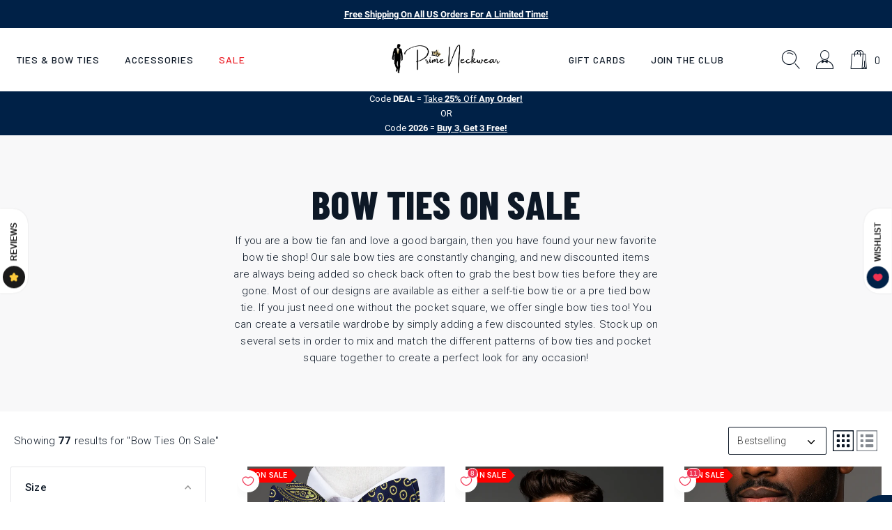

--- FILE ---
content_type: text/html; charset=utf-8
request_url: https://sapi.negate.io/script
body_size: -387
content:
drTafgyF3401heKosYUmirlS0VEXtO3oxhhI2Xlm070jWmZQRxZkPcapvYsGAnX0VF9bAmmbbDZm4FNdPHDl8ys=

--- FILE ---
content_type: text/html; charset=utf-8
request_url: https://primeneckwear.com/apps/reviews/collections?url=https:/primeneckwear.com/collections/sale-bow-ties
body_size: 278
content:
 [ { "@context": "http://schema.org", "@type": "OfferCatalog", "mainEntityOfPage": { "@type": "WebPage", "@id": "https://primeneckwear.com/collections/sale-bow-ties#webpage_sp_schemaplus" }, "description": "If you are a bow tie fan and love a good bargain, then you have found your new favorite bow tie shop! Our sale bow ties are constantly changing, and new discounted items are always being added so check back often to grab the best bow ties before they are gone. Most of our designs are available as either a self-tie bow tie or a pre tied bow tie. If you just need one without the pocket square, we offer single bow ties too! You can create a versatile wardrobe by simply adding a few discounted styles. Stock up on several sets in order to mix and match the different patterns of bow ties and pocket square together to create a perfect look for any occasion!", "name": "Bow Ties On Sale", "url": "https://primeneckwear.com/collections/sale-bow-ties",  "numberOfItems": "77" }     , { "@context": "http://schema.org", "@type": "BreadcrumbList", "name": "Prime Neckwear Breadcrumbs Schema by SchemaPlus", "itemListElement": [ { "@type": "ListItem", "position": 1, "item": { "@id": "https://primeneckwear.com/collections", "name": "Collections" } }, { "@type": "ListItem", "position": 2, "item": { "@id": "https://primeneckwear.com/collections/sale-bow-ties#breadcrumb_sp_schemaplus", "name": "Bow Ties On Sale" } }   ] }   ]

--- FILE ---
content_type: text/css
request_url: https://primeneckwear.com/cdn/shop/t/109/assets/template-collection.css?v=65427154732445338371755393595
body_size: -511
content:
.collection-hero__banner{min-height:200px}@media (min-width: 768px){.collection-hero__banner{min-height:250px}}@media (min-width: 992px){.collection-hero__banner{min-height:300px}}.collection-hero__banner .collection-hero__image-container{position:absolute;top:0;left:0;width:100%;height:100%}.collection-hero__image-container img{width:100%;height:100%;object-fit:cover;object-position:top}.collection-hero__banner .collection-banner__caption{position:relative;z-index:1}.banner-breadcrumbs{position:absolute;top:30px;left:0;right:0;z-index:1}.breadcrumbs__item span.breadcrumbs__link{color:var(--bs-color-gray-600)}.breadcrumbs__item:not(:last-child):after{content:"\f3d1";display:inline-block;font-family:Ionicons;line-height:1;vertical-align:middle;margin-left:10px;font-size:1.1rem}
/*# sourceMappingURL=/cdn/shop/t/109/assets/template-collection.css.map?v=65427154732445338371755393595 */


--- FILE ---
content_type: text/css
request_url: https://primeneckwear.com/cdn/shop/t/109/assets/global-feature.css?v=116207773242593574721755393579
body_size: -539
content:
.feature-img{
    height: 60px;
}
.feature a{
    color: var(--bs-color-white);
}
.feature a:hover{
    border-color: var(--bs-color-white);
}
.feature .caption_txt p{
    margin-bottom: 0.6rem;
}

--- FILE ---
content_type: text/javascript;charset=UTF-8
request_url: https://searchserverapi.com/getresults?api_key=1x7t8W7F5h&q=&sortBy=sales_amount&sortOrder=desc&restrictBy%5Bshopify_market_catalogs%5D=21280555189&startIndex=0&maxResults=15&items=true&pages=true&categories=true&suggestions=true&queryCorrection=true&suggestionsMaxResults=3&pageStartIndex=0&pagesMaxResults=20&categoryStartIndex=0&categoriesMaxResults=20&facets=true&facetsShowUnavailableOptions=false&recentlyViewedProducts=&recentlyAddedToCartProducts=&recentlyPurchasedProducts=&ResultsTitleStrings=2&ResultsDescriptionStrings=0&collection=sale-bow-ties&timeZoneName=UTC&shouldSaveCollectionViewToAnalytics=true&output=jsonp&callback=jQuery37101951551146738555_1769766479029&_=1769766479030
body_size: 11295
content:
jQuery37101951551146738555_1769766479029({"totalItems":77,"startIndex":0,"itemsPerPage":15,"currentItemCount":15,"shopify_collection":{"collection_id":"282412286133","title":"Bow Ties On Sale","translations":"","products_sort":"manual","default_title":"Bow Ties On Sale"},"is_collection_mode":"true","suggestions":[],"items":[{"product_id":"7105338900661","original_product_id":"7105338900661","title":"Warrior Paisley Bow Tie","description":"","link":"\/collections\/sale-bow-ties\/products\/warrior-bow-tie","price":"15.0000","list_price":"30.0000","quantity":"1","product_code":"SQ4846995","image_link":"https:\/\/cdn.shopify.com\/s\/files\/1\/0599\/9863\/4165\/files\/BlueLightGoldWarriorPaisleyBowTieandAccentingSquare_large.png?v=1744395225","vendor":"Prime Neckwear","discount":"60","add_to_cart_id":"41436639527093","total_reviews":"0","reviews_average_score":"0","shopify_variants":[{"variant_id":"41436639527093","sku":"SQ4846995","barcode":"","price":"15.0000","list_price":"30.0000","taxable":"1","options":{"Choice":"Bow Tie & Accenting Square","Type":"Self Tie"},"available":"1","search_variant_metafields_data":[],"filter_variant_metafields_data":[],"image_link":"https:\/\/cdn.shopify.com\/s\/files\/1\/0599\/9863\/4165\/files\/BlueLightGoldWarriorPaisleyBowTieandAccentingSquare_large.png?v=1744395225","image_alt":"Blue, Light Gold Paisley and Accenting Square","quantity_at_location_65242595509":"18","quantity_total":"18","link":"\/collections\/sale-bow-ties\/products\/warrior-bow-tie?variant=41436639527093"},{"variant_id":"41436639592629","sku":"SQ9862205","barcode":"","price":"15.0000","list_price":"30.0000","taxable":"1","options":{"Choice":"Bow Tie & Accenting Square","Type":"Pre Tied"},"available":"1","search_variant_metafields_data":[],"filter_variant_metafields_data":[],"image_link":"https:\/\/cdn.shopify.com\/s\/files\/1\/0599\/9863\/4165\/files\/BlueLightGoldWarriorPaisleyBowTieandAccentingSquare_large.png?v=1744395225","image_alt":"Blue, Light Gold Paisley and Accenting Square","quantity_at_location_65242595509":"19","quantity_total":"19","link":"\/collections\/sale-bow-ties\/products\/warrior-bow-tie?variant=41436639592629"},{"variant_id":"43554930524341","sku":"","barcode":"","price":"15.0000","list_price":"30.0000","taxable":"1","options":{"Choice":"Bow Tie & Matching Square","Type":"Self Tie"},"available":"1","search_variant_metafields_data":[],"filter_variant_metafields_data":[],"image_link":"https:\/\/cdn.shopify.com\/s\/files\/1\/0599\/9863\/4165\/files\/BlueLightGoldWarriorPaisleyBowTieandSquare_large.png?v=1744395225","image_alt":"Blue, Light Gold Paisley Bow Tie and Square","quantity_at_location_65242595509":"13","quantity_total":"13","link":"\/collections\/sale-bow-ties\/products\/warrior-bow-tie?variant=43554930524341"},{"variant_id":"43554930557109","sku":"","barcode":"","price":"15.0000","list_price":"30.0000","taxable":"1","options":{"Choice":"Bow Tie & Matching Square","Type":"Pre Tied"},"available":"1","search_variant_metafields_data":[],"filter_variant_metafields_data":[],"image_link":"https:\/\/cdn.shopify.com\/s\/files\/1\/0599\/9863\/4165\/files\/BlueLightGoldWarriorPaisleyBowTieandSquare_large.png?v=1744395225","image_alt":"Blue, Light Gold Paisley Bow Tie and Square","quantity_at_location_65242595509":"10","quantity_total":"10","link":"\/collections\/sale-bow-ties\/products\/warrior-bow-tie?variant=43554930557109"},{"variant_id":"41436639559861","sku":"SQ3416605","barcode":"","price":"10.0000","list_price":"25.0000","taxable":"1","options":{"Choice":"Single Bow Tie","Type":"Self Tie"},"available":"1","search_variant_metafields_data":[],"filter_variant_metafields_data":[],"image_link":"https:\/\/cdn.shopify.com\/s\/files\/1\/0599\/9863\/4165\/files\/BlueLightGoldPolkaandPaisleyBowTie_large.png?v=1735587294","image_alt":"Blue, Light Gold Paisley Bow Tie Single","quantity_at_location_65242595509":"15","quantity_total":"15","link":"\/collections\/sale-bow-ties\/products\/warrior-bow-tie?variant=41436639559861"},{"variant_id":"41436639625397","sku":"SQ7409365","barcode":"","price":"10.0000","list_price":"25.0000","taxable":"1","options":{"Choice":"Single Bow Tie","Type":"Pre Tied"},"available":"1","search_variant_metafields_data":[],"filter_variant_metafields_data":[],"image_link":"https:\/\/cdn.shopify.com\/s\/files\/1\/0599\/9863\/4165\/files\/BlueLightGoldPolkaandPaisleyBowTiePreTied_large.png?v=1744395360","image_alt":"Blue, Light Gold Paisley Bow Tie Pre Tied","quantity_at_location_65242595509":"14","quantity_total":"14","link":"\/collections\/sale-bow-ties\/products\/warrior-bow-tie?variant=41436639625397"}],"shopify_images":["https:\/\/cdn.shopify.com\/s\/files\/1\/0599\/9863\/4165\/files\/BlueLightGoldWarriorPaisleyBowTieandAccentingSquare_large.png?v=1744395225","https:\/\/cdn.shopify.com\/s\/files\/1\/0599\/9863\/4165\/files\/BlueLightGoldWarriorPaisleyBowTieandSquare_large.png?v=1744395225","https:\/\/cdn.shopify.com\/s\/files\/1\/0599\/9863\/4165\/files\/BlueLightGoldPolkaandPaisleyBowTiePreTied_large.png?v=1744395360","https:\/\/cdn.shopify.com\/s\/files\/1\/0599\/9863\/4165\/products\/Blue_Light_Gold_Polka_and_Paisley_Bow_Tie_large.jpg?v=1744395225","https:\/\/cdn.shopify.com\/s\/files\/1\/0599\/9863\/4165\/files\/BlueLightGoldPolkaandPaisleyBowTie_large.png?v=1735587294"],"shopify_images_alt":["Blue, Light Gold Paisley and Accenting Square","Blue, Light Gold Paisley Bow Tie and Square","Blue, Light Gold Paisley Bow Tie Pre Tied","Blue, Light Gold Paisley Bow Tie","Blue, Light Gold Paisley Bow Tie Single"],"tags":"blue[:ATTR:]category_blue[:ATTR:]category_paisley[:ATTR:]category_polka[:ATTR:]Choice 2_set[:ATTR:]Choice 2_single[:ATTR:]Choice_blue[:ATTR:]Choice_pre-tie[:ATTR:]Choice_pre-tied[:ATTR:]Choice_self-tie[:ATTR:]Color_blue[:ATTR:]on_sale[:ATTR:]paisley[:ATTR:]paisley-bow-ties[:ATTR:]polka[:ATTR:]polka-dot-bow-ties[:ATTR:]sale[:ATTR:]sale_on[:ATTR:]sale_yes[:ATTR:]tie_bow[:ATTR:]Type_pre-tie[:ATTR:]Type_pre-tied[:ATTR:]Type_self-tie","quantity_total":"89","quantity_at_location_65242595509":"89","collections":"All Ties And Bow Ties On Sale[:ATTR:]Blue Bow Ties[:ATTR:]Bow Ties On Sale[:ATTR:]Bow Ties for Every Occasion[:ATTR:]Paisley Bow Ties[:ATTR:]Polka Dot Bow Ties[:ATTR:]Pre Tied Bow Ties[:ATTR:]Sale[:ATTR:]Self Tie or Pre Tied Bow Ties[:ATTR:]Self-Tie Bow Ties"},{"product_id":"7105523941557","original_product_id":"7105523941557","title":"Big Hounds-Tooth Bow Tie","description":"","link":"\/collections\/sale-bow-ties\/products\/big-hounds-tooth-bow-tie-and-pocket-square","price":"22.0000","list_price":"32.0000","quantity":"1","product_code":"SQ3047553","image_link":"https:\/\/cdn.shopify.com\/s\/files\/1\/0599\/9863\/4165\/files\/20250719_1121_StylishBowTieEnsemble_remix_01k0hyh43gf5vam3xpdsxmb6ay_large.png?v=1752949915","vendor":"Prime Neckwear","discount":"36","add_to_cart_id":"41437142941877","total_reviews":"0","reviews_average_score":"0","shopify_variants":[{"variant_id":"41437142941877","sku":"SQ3047553","barcode":"","price":"22.0000","list_price":"32.0000","taxable":"1","options":{"Choice":"Bow Tie & Square","Type":"Pre-Tied","Color":"Red"},"available":"1","search_variant_metafields_data":[],"filter_variant_metafields_data":[],"image_link":"https:\/\/cdn.shopify.com\/s\/files\/1\/0599\/9863\/4165\/files\/RedGreyHoundsToothBowTieandSquare_large.png?v=1752949915","image_alt":"Red Grey Houndstooth Bow Tie and Pocket Square||Red","quantity_at_location_65242595509":"7","quantity_total":"7","link":"\/collections\/sale-bow-ties\/products\/big-hounds-tooth-bow-tie-and-pocket-square?variant=41437142941877"},{"variant_id":"41437142810805","sku":"SQ8401843","barcode":"","price":"22.0000","list_price":"32.0000","taxable":"1","options":{"Choice":"Bow Tie & Square","Type":"Pre-Tied","Color":"Blue"},"available":"0","search_variant_metafields_data":[],"filter_variant_metafields_data":[],"image_link":"https:\/\/cdn.shopify.com\/s\/files\/1\/0599\/9863\/4165\/files\/BlueGreyBigHoundsToothBowTieandSquare_large.png?v=1752950062","image_alt":"Blue Grey Houndstooth Bow Tie and Pocket Square||Blue","quantity_total":"","link":"\/collections\/sale-bow-ties\/products\/big-hounds-tooth-bow-tie-and-pocket-square?variant=41437142810805"},{"variant_id":"41437142876341","sku":"SQ4571047","barcode":"","price":"22.0000","list_price":"32.0000","taxable":"1","options":{"Choice":"Bow Tie & Square","Type":"Pre-Tied","Color":"Black"},"available":"1","search_variant_metafields_data":[],"filter_variant_metafields_data":[],"image_link":"https:\/\/cdn.shopify.com\/s\/files\/1\/0599\/9863\/4165\/files\/BlackGreyBigHoundsToothbowTieandSquare_large.png?v=1752950062","image_alt":"Black Grey Houndstooth Bow Tie and Pocket Square||Black","quantity_at_location_65242595509":"12","quantity_total":"12","link":"\/collections\/sale-bow-ties\/products\/big-hounds-tooth-bow-tie-and-pocket-square?variant=41437142876341"},{"variant_id":"41437142909109","sku":"SQ1277084","barcode":"","price":"22.0000","list_price":"32.0000","taxable":"1","options":{"Choice":"Bow Tie & Square","Type":"Self-Tie","Color":"Red"},"available":"1","search_variant_metafields_data":[],"filter_variant_metafields_data":[],"image_link":"https:\/\/cdn.shopify.com\/s\/files\/1\/0599\/9863\/4165\/files\/RedGreyHoundsToothBowTieandSquare_large.png?v=1752949915","image_alt":"Red Grey Houndstooth Bow Tie and Pocket Square||Red","quantity_at_location_65242595509":"10","quantity_total":"10","link":"\/collections\/sale-bow-ties\/products\/big-hounds-tooth-bow-tie-and-pocket-square?variant=41437142909109"},{"variant_id":"41437142778037","sku":"SQ1565412","barcode":"","price":"22.0000","list_price":"32.0000","taxable":"1","options":{"Choice":"Bow Tie & Square","Type":"Self-Tie","Color":"Blue"},"available":"0","search_variant_metafields_data":[],"filter_variant_metafields_data":[],"image_link":"https:\/\/cdn.shopify.com\/s\/files\/1\/0599\/9863\/4165\/files\/BlueGreyBigHoundsToothBowTieandSquare_large.png?v=1752950062","image_alt":"Blue Grey Houndstooth Bow Tie and Pocket Square||Blue","quantity_total":"","link":"\/collections\/sale-bow-ties\/products\/big-hounds-tooth-bow-tie-and-pocket-square?variant=41437142778037"},{"variant_id":"41437142843573","sku":"SQ5766735","barcode":"","price":"22.0000","list_price":"32.0000","taxable":"1","options":{"Choice":"Bow Tie & Square","Type":"Self-Tie","Color":"Black"},"available":"1","search_variant_metafields_data":[],"filter_variant_metafields_data":[],"image_link":"https:\/\/cdn.shopify.com\/s\/files\/1\/0599\/9863\/4165\/files\/BlackGreyBigHoundsToothbowTieandSquare_large.png?v=1752950062","image_alt":"Black Grey Houndstooth Bow Tie and Pocket Square||Black","quantity_at_location_65242595509":"13","quantity_total":"13","link":"\/collections\/sale-bow-ties\/products\/big-hounds-tooth-bow-tie-and-pocket-square?variant=41437142843573"},{"variant_id":"41643345084597","sku":"","barcode":"","price":"18.0000","list_price":"28.0000","taxable":"1","options":{"Choice":"Single Bow Tie","Type":"Pre-Tied","Color":"Red"},"available":"1","search_variant_metafields_data":[],"filter_variant_metafields_data":[],"image_link":"https:\/\/cdn.shopify.com\/s\/files\/1\/0599\/9863\/4165\/files\/GreyRedBigHoundsToothBowTiePreTied_large.jpg?v=1769441824","image_alt":"Red Grey Hounds Tooth pre Tied Bow Tie","quantity_at_location_65242595509":"13","quantity_total":"13","link":"\/collections\/sale-bow-ties\/products\/big-hounds-tooth-bow-tie-and-pocket-square?variant=41643345084597"},{"variant_id":"41643345019061","sku":"","barcode":"","price":"18.0000","list_price":"28.0000","taxable":"1","options":{"Choice":"Single Bow Tie","Type":"Pre-Tied","Color":"Blue"},"available":"0","search_variant_metafields_data":[],"filter_variant_metafields_data":[],"image_link":"https:\/\/cdn.shopify.com\/s\/files\/1\/0599\/9863\/4165\/files\/GreyBlueBigHoundsToothBowTie_large.jpg?v=1769442007","image_alt":"Blue Grey Houndstooth Bow Tie Pre Tied","quantity_total":"","link":"\/collections\/sale-bow-ties\/products\/big-hounds-tooth-bow-tie-and-pocket-square?variant=41643345019061"},{"variant_id":"41643345051829","sku":"","barcode":"","price":"18.0000","list_price":"28.0000","taxable":"1","options":{"Choice":"Single Bow Tie","Type":"Pre-Tied","Color":"Black"},"available":"1","search_variant_metafields_data":[],"filter_variant_metafields_data":[],"image_link":"https:\/\/cdn.shopify.com\/s\/files\/1\/0599\/9863\/4165\/files\/BlackGreyBigHoundsToothPreTied_large.jpg?v=1769442167","image_alt":"Black, Grey Hounds Tooth Bow Tie Pre Tied","quantity_at_location_65242595509":"16","quantity_total":"16","link":"\/collections\/sale-bow-ties\/products\/big-hounds-tooth-bow-tie-and-pocket-square?variant=41643345051829"},{"variant_id":"41643344986293","sku":"","barcode":"","price":"18.0000","list_price":"28.0000","taxable":"1","options":{"Choice":"Single Bow Tie","Type":"Self-Tie","Color":"Red"},"available":"1","search_variant_metafields_data":[],"filter_variant_metafields_data":[],"image_link":"https:\/\/cdn.shopify.com\/s\/files\/1\/0599\/9863\/4165\/files\/GreyRedBigHoundsToothBowTie_large.png?v=1752949315","image_alt":"Red Grey Houndstooth Bow Tie","quantity_at_location_65242595509":"14","quantity_total":"14","link":"\/collections\/sale-bow-ties\/products\/big-hounds-tooth-bow-tie-and-pocket-square?variant=41643344986293"},{"variant_id":"41643344920757","sku":"","barcode":"","price":"18.0000","list_price":"28.0000","taxable":"1","options":{"Choice":"Single Bow Tie","Type":"Self-Tie","Color":"Blue"},"available":"0","search_variant_metafields_data":[],"filter_variant_metafields_data":[],"image_link":"https:\/\/cdn.shopify.com\/s\/files\/1\/0599\/9863\/4165\/files\/GreyBlueBigHoundsToothBowTie1_large.jpg?v=1752950062","image_alt":"Blue Grey Houndstooth Bow Tie","quantity_total":"","link":"\/collections\/sale-bow-ties\/products\/big-hounds-tooth-bow-tie-and-pocket-square?variant=41643344920757"},{"variant_id":"41643344953525","sku":"","barcode":"","price":"18.0000","list_price":"28.0000","taxable":"1","options":{"Choice":"Single Bow Tie","Type":"Self-Tie","Color":"Black"},"available":"1","search_variant_metafields_data":[],"filter_variant_metafields_data":[],"image_link":"https:\/\/cdn.shopify.com\/s\/files\/1\/0599\/9863\/4165\/files\/BlackGreyBigHoundsToothBowTie_large.png?v=1752950062","image_alt":"Black Grey Houndstooth Bow Tie","quantity_at_location_65242595509":"16","quantity_total":"16","link":"\/collections\/sale-bow-ties\/products\/big-hounds-tooth-bow-tie-and-pocket-square?variant=41643344953525"}],"shopify_images":["https:\/\/cdn.shopify.com\/s\/files\/1\/0599\/9863\/4165\/files\/20250719_1121_StylishBowTieEnsemble_remix_01k0hyh43gf5vam3xpdsxmb6ay_large.png?v=1752949915","https:\/\/cdn.shopify.com\/s\/files\/1\/0599\/9863\/4165\/files\/RedGreyHoundsToothBowTieandSquare_large.png?v=1752949915","https:\/\/cdn.shopify.com\/s\/files\/1\/0599\/9863\/4165\/files\/GreyRedBigHoundsToothBowTiePreTied_large.jpg?v=1769441824","https:\/\/cdn.shopify.com\/s\/files\/1\/0599\/9863\/4165\/files\/GreyRedBigHoundsToothBowTie_large.png?v=1752949315","https:\/\/cdn.shopify.com\/s\/files\/1\/0599\/9863\/4165\/files\/20250719_1133_StylishBowtieEnsemble_remix_01k0hz7jw7emb99mf7zxs0jkjb_large.png?v=1752950062","https:\/\/cdn.shopify.com\/s\/files\/1\/0599\/9863\/4165\/files\/BlueGreyBigHoundsToothBowTieandSquare_large.png?v=1752950062","https:\/\/cdn.shopify.com\/s\/files\/1\/0599\/9863\/4165\/files\/GreyBlueBigHoundsToothBowTie_large.jpg?v=1769442007","https:\/\/cdn.shopify.com\/s\/files\/1\/0599\/9863\/4165\/files\/GreyBlueBigHoundsToothBowTie1_large.jpg?v=1752950062","https:\/\/cdn.shopify.com\/s\/files\/1\/0599\/9863\/4165\/products\/GreyBlueBigHoundsToothGeoemtricBowTie_large.jpg?v=1769442100","https:\/\/cdn.shopify.com\/s\/files\/1\/0599\/9863\/4165\/files\/20250719_1126_ElegantBowTieDisplay_remix_01k0hytrdqe5ta3wzrwzyea57e_large.png?v=1752950062","https:\/\/cdn.shopify.com\/s\/files\/1\/0599\/9863\/4165\/files\/BlackGreyBigHoundsToothbowTieandSquare_large.png?v=1752950062","https:\/\/cdn.shopify.com\/s\/files\/1\/0599\/9863\/4165\/files\/BlackGreyBigHoundsToothPreTied_large.jpg?v=1769442167","https:\/\/cdn.shopify.com\/s\/files\/1\/0599\/9863\/4165\/files\/BlackGreyBigHoundsToothBowTie_large.png?v=1752950062"],"shopify_images_alt":["Man wearing a black suit with a red and white checkered bow tie and pocket square on a gray background","Red Grey Houndstooth Bow Tie and Pocket Square||Red","Red Grey Hounds Tooth pre Tied Bow Tie","Red Grey Houndstooth Bow Tie","Man wearing a black suit with a blue bow tie and pocket square on a gray background","Blue Grey Houndstooth Bow Tie and Pocket Square||Blue","Blue Grey Houndstooth Bow Tie Pre Tied","Blue Grey Houndstooth Bow Tie","Blue Grey Hounds Tooth Bow Tie","Man wearing a black suit with a patterned bow tie and pocket square on a gray background","Black Grey Houndstooth Bow Tie and Pocket Square||Black","Black, Grey Hounds Tooth Bow Tie Pre Tied","Black Grey Houndstooth Bow Tie"],"tags":"black[:ATTR:]blue[:ATTR:]category_black[:ATTR:]category_blue[:ATTR:]category_geometric[:ATTR:]category_grey[:ATTR:]category_red[:ATTR:]Choice_blue[:ATTR:]Choice_pre-tie[:ATTR:]Choice_pre-tied[:ATTR:]Choice_red[:ATTR:]Choice_self-tie[:ATTR:]Color_black[:ATTR:]Color_blue[:ATTR:]Color_red[:ATTR:]geometric[:ATTR:]geometric-bow-ties[:ATTR:]grey[:ATTR:]on_sale[:ATTR:]red[:ATTR:]sale[:ATTR:]sale_on[:ATTR:]sale_yes[:ATTR:]tie_bow[:ATTR:]Type_pre-tie[:ATTR:]Type_pre-tied[:ATTR:]Type_self-tie","quantity_total":"101","quantity_at_location_65242595509":"101","collections":"All Ties And Bow Ties On Sale[:ATTR:]Black Bow Ties[:ATTR:]Blue Bow Ties[:ATTR:]Bow Ties On Sale[:ATTR:]Bow Ties for Every Occasion[:ATTR:]Geometric Bow Ties[:ATTR:]Grey Bow Ties[:ATTR:]Pre Tied Bow Ties[:ATTR:]Red Bow Ties[:ATTR:]Sale[:ATTR:]Self Tie or Pre Tied Bow Ties[:ATTR:]Self-Tie Bow Ties"},{"product_id":"7105563230389","original_product_id":"7105563230389","title":"Spice Self-Tie Bow Tie and Pocket Square","description":"","link":"\/collections\/sale-bow-ties\/products\/spicepaisleybwo","price":"20.0000","list_price":"30.0000","quantity":"1","product_code":"Spice Bow","image_link":"https:\/\/cdn.shopify.com\/s\/files\/1\/0599\/9863\/4165\/files\/20250820_1517_ElegantSuitAccessories_remix_01k34rtwy0ee89rnghpc171yy4_large.png?v=1755728373","vendor":"Prime Neckwear","discount":"33","add_to_cart_id":"41437220929717","total_reviews":"0","reviews_average_score":"0","shopify_variants":[{"variant_id":"41437220929717","sku":"Spice Bow","barcode":"","price":"20.0000","list_price":"30.0000","taxable":"1","options":{"Color":"Red, Gold"},"available":"1","search_variant_metafields_data":[],"filter_variant_metafields_data":[],"image_link":"https:\/\/cdn.shopify.com\/s\/files\/1\/0599\/9863\/4165\/files\/RedPaisleySelfTieBowTieandPocketSquare_large.png?v=1755728373","image_alt":"A Red, Gold Paisley Pattern Self Tie Bow Tie, Matching Pocket Square||Red, Gold","quantity_at_location_65242595509":"2","quantity_total":"2","link":"\/collections\/sale-bow-ties\/products\/spicepaisleybwo?variant=41437220929717"},{"variant_id":"41437220864181","sku":"SWEET SPICE BOW","barcode":"","price":"20.0000","list_price":"30.0000","taxable":"1","options":{"Color":"Red, Blue, Off White"},"available":"1","search_variant_metafields_data":[],"filter_variant_metafields_data":[],"image_link":"https:\/\/cdn.shopify.com\/s\/files\/1\/0599\/9863\/4165\/products\/41_60_60_60sweet_large.jpg?v=1755728373","image_alt":"A Red, Blue Paisley Pattern Self Tie Bow Tie, Matching Pocket Square||Red, Blue, Off White","quantity_at_location_65242595509":"17","quantity_total":"17","link":"\/collections\/sale-bow-ties\/products\/spicepaisleybwo?variant=41437220864181"},{"variant_id":"41437221126325","sku":"Mighty Fine Bow","barcode":"","price":"20.0000","list_price":"30.0000","taxable":"1","options":{"Color":"Aqua, Orange"},"available":"1","search_variant_metafields_data":[],"filter_variant_metafields_data":[],"image_link":"https:\/\/cdn.shopify.com\/s\/files\/1\/0599\/9863\/4165\/products\/mighty_orange_aqya_large.jpg?v=1755728373","image_alt":"A Aqua, Orange Paisley Pattern Self Tie Bow Tie, Matching Pocket Square","quantity_at_location_65242595509":"6","quantity_total":"6","link":"\/collections\/sale-bow-ties\/products\/spicepaisleybwo?variant=41437221126325"}],"shopify_images":["https:\/\/cdn.shopify.com\/s\/files\/1\/0599\/9863\/4165\/files\/20250820_1517_ElegantSuitAccessories_remix_01k34rtwy0ee89rnghpc171yy4_large.png?v=1755728373","https:\/\/cdn.shopify.com\/s\/files\/1\/0599\/9863\/4165\/files\/RedPaisleySelfTieBowTieandPocketSquare_large.png?v=1755728373","https:\/\/cdn.shopify.com\/s\/files\/1\/0599\/9863\/4165\/files\/20250820_1505_PatternedBowTieElegance_remix_01k34r5px1e139wfe244wy51a2_large.png?v=1755728373","https:\/\/cdn.shopify.com\/s\/files\/1\/0599\/9863\/4165\/products\/41_60_60_60sweet_large.jpg?v=1755728373","https:\/\/cdn.shopify.com\/s\/files\/1\/0599\/9863\/4165\/files\/20250820_1513_ElegantSuitEnsemble_remix_01k34rj0j0ebmbkrmmnekwvqw6_large.png?v=1755728373","https:\/\/cdn.shopify.com\/s\/files\/1\/0599\/9863\/4165\/products\/mighty_orange_aqya_large.jpg?v=1755728373"],"shopify_images_alt":["Man wearing a black suit with a red bow tie and matching pocket square against a gray background","A Red, Gold Paisley Pattern Self Tie Bow Tie, Matching Pocket Square||Red, Gold","Man wearing a black suit with a red and blue paisley bow tie and pocket square on a black background","A Red, Blue Paisley Pattern Self Tie Bow Tie, Matching Pocket Square||Red, Blue, Off White","Man wearing a black suit with a blue paisley bow tie and pocket square against a beige background","A Aqua, Orange Paisley Pattern Self Tie Bow Tie, Matching Pocket Square"],"tags":"blue[:ATTR:]category_blue[:ATTR:]category_orange[:ATTR:]category_paisley[:ATTR:]category_red[:ATTR:]Choice_blue[:ATTR:]Choice_red[:ATTR:]Color_aqua-orange[:ATTR:]Color_blue[:ATTR:]Color_blue-orange[:ATTR:]Color_red[:ATTR:]Color_red-blue-off-white[:ATTR:]Color_red-gold[:ATTR:]Color_royal-blue[:ATTR:]Length_regular[:ATTR:]Length_xl[:ATTR:]on_sale[:ATTR:]paisley[:ATTR:]paisley-bow-ties[:ATTR:]red[:ATTR:]sale[:ATTR:]sale_on[:ATTR:]sale_yes[:ATTR:]spicepaisleybwo[:ATTR:]tie_bow[:ATTR:]Type_self-tie","quantity_total":"25","quantity_at_location_65242595509":"25","collections":"All Ties And Bow Ties On Sale[:ATTR:]Blue Bow Ties[:ATTR:]Bow Ties On Sale[:ATTR:]Bow Ties for Every Occasion[:ATTR:]Paisley Bow Ties[:ATTR:]Red Bow Ties[:ATTR:]Sale[:ATTR:]Self Tie or Pre Tied Bow Ties[:ATTR:]Standard Length Bow Ties"},{"product_id":"7105580695733","original_product_id":"7105580695733","title":"Clay Trail Self-Tie Bow Tie","description":"","link":"\/collections\/sale-bow-ties\/products\/clay-trail-bow-tie-set","price":"25.0000","list_price":"35.0000","quantity":"1","product_code":"CLAYTRAILS BOW","image_link":"https:\/\/cdn.shopify.com\/s\/files\/1\/0599\/9863\/4165\/files\/ClayTrailAbstractBowTieandSquare_large.png?v=1744054903","vendor":"Prime Neckwear","discount":"33","add_to_cart_id":"41437247602869","total_reviews":"0","reviews_average_score":"0","shopify_variants":[{"variant_id":"41437247602869","sku":"CLAYTRAILS BOW","barcode":"","price":"25.0000","list_price":"35.0000","taxable":"1","options":{"Choice":"Bow Tie & Square","Length":"Regular"},"available":"1","search_variant_metafields_data":[],"filter_variant_metafields_data":[],"image_link":"https:\/\/cdn.shopify.com\/s\/files\/1\/0599\/9863\/4165\/files\/ClayTrailAbstractBowTieandSquare_large.png?v=1744054903","image_alt":"A Black, Yellow, Orange Abstract Pattern Self Tie Bow Tie, Matching Pocket Square","quantity_at_location_65242595509":"2","quantity_total":"2","link":"\/collections\/sale-bow-ties\/products\/clay-trail-bow-tie-set?variant=41437247602869"},{"variant_id":"41437247635637","sku":"CLAYTRAILS BOW XL","barcode":"","price":"25.0000","list_price":"35.0000","taxable":"1","options":{"Choice":"Bow Tie & Square","Length":"XL"},"available":"1","search_variant_metafields_data":[],"filter_variant_metafields_data":[],"image_link":"https:\/\/cdn.shopify.com\/s\/files\/1\/0599\/9863\/4165\/files\/ClayTrailAbstractBowTieandSquare_large.png?v=1744054903","image_alt":"A Black, Yellow, Orange Abstract Pattern Self Tie Bow Tie, Matching Pocket Square","quantity_at_location_65242595509":"2","quantity_total":"2","link":"\/collections\/sale-bow-ties\/products\/clay-trail-bow-tie-set?variant=41437247635637"},{"variant_id":"42125892681909","sku":"","barcode":"","price":"20.0000","list_price":"30.0000","taxable":"1","options":{"Choice":"Single Bow Tie","Length":"Regular"},"available":"1","search_variant_metafields_data":[],"filter_variant_metafields_data":[],"image_link":"https:\/\/cdn.shopify.com\/s\/files\/1\/0599\/9863\/4165\/products\/RedorangeYellowBlackAbstractClayTrailBowTieUntied_large.jpg?v=1759174399","image_alt":"A Black, Yellow, Orange Abstract Pattern Self Tie Bow Tie Untied","quantity_at_location_65242595509":"4","quantity_total":"4","link":"\/collections\/sale-bow-ties\/products\/clay-trail-bow-tie-set?variant=42125892681909"},{"variant_id":"42125892714677","sku":"","barcode":"","price":"20.0000","list_price":"30.0000","taxable":"1","options":{"Choice":"Single Bow Tie","Length":"XL"},"available":"1","search_variant_metafields_data":[],"filter_variant_metafields_data":[],"image_link":"https:\/\/cdn.shopify.com\/s\/files\/1\/0599\/9863\/4165\/products\/RedorangeYellowBlackAbstractClayTrailBowTieUntied_large.jpg?v=1759174399","image_alt":"A Black, Yellow, Orange Abstract Pattern Self Tie Bow Tie Untied","quantity_at_location_65242595509":"4","quantity_total":"4","link":"\/collections\/sale-bow-ties\/products\/clay-trail-bow-tie-set?variant=42125892714677"}],"shopify_images":["https:\/\/cdn.shopify.com\/s\/files\/1\/0599\/9863\/4165\/files\/ClayTrailAbstractBowTieandSquare_large.png?v=1744054903","https:\/\/cdn.shopify.com\/s\/files\/1\/0599\/9863\/4165\/files\/20250929_1232_StylishBowTieSet_remix_01k6bf6rtcegnr3355cpz9r4ky_large.png?v=1759174415","https:\/\/cdn.shopify.com\/s\/files\/1\/0599\/9863\/4165\/products\/RedorangeYellowBlackAbstractClayTrailBowTieUntied_large.jpg?v=1759174399"],"shopify_images_alt":["A Black, Yellow, Orange Abstract Pattern Self Tie Bow Tie, Matching Pocket Square","Man wearing a black suit with a colorful striped bow tie and pocket square.","A Black, Yellow, Orange Abstract Pattern Self Tie Bow Tie Untied"],"tags":"abstract[:ATTR:]abstract-bow-ties[:ATTR:]category_abstract[:ATTR:]category_orange[:ATTR:]category_red[:ATTR:]Choice_orange[:ATTR:]Choice_red[:ATTR:]Choice_self-tie[:ATTR:]clay-trail-bow-tie-set[:ATTR:]Color_orange[:ATTR:]Color_red[:ATTR:]Length_regular[:ATTR:]Length_xl[:ATTR:]on_sale[:ATTR:]orange[:ATTR:]red[:ATTR:]sale[:ATTR:]sale_on[:ATTR:]sale_yes[:ATTR:]tie_bow[:ATTR:]Type_self-tie","quantity_total":"12","quantity_at_location_65242595509":"12","collections":"Abstract Bow Ties[:ATTR:]All Ties And Bow Ties On Sale[:ATTR:]Bow Ties On Sale[:ATTR:]Bow Ties for Every Occasion[:ATTR:]Orange Bow Ties[:ATTR:]Red Bow Ties[:ATTR:]Sale[:ATTR:]Self Tie or Pre Tied Bow Ties[:ATTR:]Self-Tie Bow Ties[:ATTR:]Standard Length Bow Ties"},{"product_id":"7356159328437","original_product_id":"7356159328437","title":"Undeniable Paisley Bow Tie","description":"","link":"\/collections\/sale-bow-ties\/products\/thriller-paisley-bow-tie","price":"20.0000","list_price":"35.0000","quantity":"1","product_code":"","image_link":"https:\/\/cdn.shopify.com\/s\/files\/1\/0599\/9863\/4165\/files\/OrangeGreenBluePinkThrillerPaisleyBowTieandAccentingBlueGreenSquare_large.png?v=1744824149","vendor":"Prime Neckwear","discount":"50","add_to_cart_id":"43539865927861","total_reviews":"0","reviews_average_score":"0","shopify_variants":[{"variant_id":"43539865927861","sku":"","barcode":"","price":"20.0000","list_price":"35.0000","taxable":"1","options":{"Choice":"Bow Tie & Accenting Square","Type":"Self-Tie"},"available":"1","search_variant_metafields_data":[],"filter_variant_metafields_data":[],"image_link":"https:\/\/cdn.shopify.com\/s\/files\/1\/0599\/9863\/4165\/files\/OrangeGreenBluePinkThrillerPaisleyBowTieandAccentingBlueGreenSquare_large.png?v=1744824149","image_alt":"Orange Green Blue Pink Thriller Paisley Bow Tie and Accenting Blue Green Square","quantity_at_location_65242595509":"5","quantity_total":"5","link":"\/collections\/sale-bow-ties\/products\/thriller-paisley-bow-tie?variant=43539865927861"},{"variant_id":"43539865960629","sku":"","barcode":"","price":"20.0000","list_price":"35.0000","taxable":"1","options":{"Choice":"Bow Tie & Accenting Square","Type":"Pre-Tied"},"available":"1","search_variant_metafields_data":[],"filter_variant_metafields_data":[],"image_link":"https:\/\/cdn.shopify.com\/s\/files\/1\/0599\/9863\/4165\/files\/OrangeGreenBluePinkThrillerPaisleyBowTieandAccentingBlueGreenSquare_large.png?v=1744824149","image_alt":"Orange Green Blue Pink Thriller Paisley Bow Tie and Accenting Blue Green Square","quantity_at_location_65242595509":"6","quantity_total":"6","link":"\/collections\/sale-bow-ties\/products\/thriller-paisley-bow-tie?variant=43539865960629"},{"variant_id":"42487514529973","sku":"","barcode":"","price":"20.0000","list_price":"35.0000","taxable":"1","options":{"Choice":"Bow Tie & Matching Square","Type":"Self-Tie"},"available":"1","search_variant_metafields_data":[],"filter_variant_metafields_data":[],"image_link":"https:\/\/cdn.shopify.com\/s\/files\/1\/0599\/9863\/4165\/files\/OrangeGreenBluePinkThrillerPaisleyBowTieandSquare_large.png?v=1744824149","image_alt":"Orange Green Blue Pink Thriller Paisley Bow Tie and Square","quantity_at_location_65242595509":"6","quantity_total":"6","link":"\/collections\/sale-bow-ties\/products\/thriller-paisley-bow-tie?variant=42487514529973"},{"variant_id":"42487514562741","sku":"","barcode":"","price":"20.0000","list_price":"35.0000","taxable":"1","options":{"Choice":"Bow Tie & Matching Square","Type":"Pre-Tied"},"available":"1","search_variant_metafields_data":[],"filter_variant_metafields_data":[],"image_link":"https:\/\/cdn.shopify.com\/s\/files\/1\/0599\/9863\/4165\/files\/OrangeGreenBluePinkThrillerPaisleyBowTieandSquare_large.png?v=1744824149","image_alt":"Orange Green Blue Pink Thriller Paisley Bow Tie and Square","quantity_at_location_65242595509":"10","quantity_total":"10","link":"\/collections\/sale-bow-ties\/products\/thriller-paisley-bow-tie?variant=42487514562741"},{"variant_id":"42487514595509","sku":"","barcode":"","price":"15.0000","list_price":"30.0000","taxable":"1","options":{"Choice":"Single Bow Tie","Type":"Self-Tie"},"available":"1","search_variant_metafields_data":[],"filter_variant_metafields_data":[],"image_link":"https:\/\/cdn.shopify.com\/s\/files\/1\/0599\/9863\/4165\/products\/BrightMultiColorThrillerBowTieUntied_large.jpg?v=1744824149","image_alt":"Orange, Yellow, Blue, Pink Paisley Bow Tie  Self Tie","quantity_at_location_65242595509":"4","quantity_total":"4","link":"\/collections\/sale-bow-ties\/products\/thriller-paisley-bow-tie?variant=42487514595509"},{"variant_id":"42487514628277","sku":"","barcode":"","price":"15.0000","list_price":"30.0000","taxable":"1","options":{"Choice":"Single Bow Tie","Type":"Pre-Tied"},"available":"1","search_variant_metafields_data":[],"filter_variant_metafields_data":[],"image_link":"https:\/\/cdn.shopify.com\/s\/files\/1\/0599\/9863\/4165\/files\/OrangeGreenBluePinkThrillerPaisleyBowTie1_large.png?v=1744824149","image_alt":"Orange Green Blue Pink Thriller Paisley Bow Tie","quantity_at_location_65242595509":"17","quantity_total":"17","link":"\/collections\/sale-bow-ties\/products\/thriller-paisley-bow-tie?variant=42487514628277"}],"shopify_images":["https:\/\/cdn.shopify.com\/s\/files\/1\/0599\/9863\/4165\/files\/OrangeGreenBluePinkThrillerPaisleyBowTieandAccentingBlueGreenSquare_large.png?v=1744824149","https:\/\/cdn.shopify.com\/s\/files\/1\/0599\/9863\/4165\/files\/OrangeGreenBluePinkThrillerPaisleyBowTieandSquare_large.png?v=1744824149","https:\/\/cdn.shopify.com\/s\/files\/1\/0599\/9863\/4165\/products\/BrightMultiColorThrillerBowTieUntied_large.jpg?v=1744824149","https:\/\/cdn.shopify.com\/s\/files\/1\/0599\/9863\/4165\/products\/BrightMultiColorThrillerBowTie_large.jpg?v=1744824206","https:\/\/cdn.shopify.com\/s\/files\/1\/0599\/9863\/4165\/files\/OrangeGreenBluePinkThrillerPaisleyBowTie1_large.png?v=1744824149"],"shopify_images_alt":["Orange Green Blue Pink Thriller Paisley Bow Tie and Accenting Blue Green Square","Orange Green Blue Pink Thriller Paisley Bow Tie and Square","Orange, Yellow, Blue, Pink Paisley Bow Tie  Self Tie","Pre-Tied Orange, Yellow, Blue, Pink Paisley Bow Tie","Orange Green Blue Pink Thriller Paisley Bow Tie"],"tags":"abstract[:ATTR:]abstract-bow-ties[:ATTR:]category_abstract[:ATTR:]category_orange[:ATTR:]category_paisley[:ATTR:]category_pink[:ATTR:]category_yellow[:ATTR:]Choice_orange[:ATTR:]Choice_pink[:ATTR:]Choice_pre-tie[:ATTR:]Choice_pre-tied[:ATTR:]Choice_self-tie[:ATTR:]Choice_yellow[:ATTR:]Color_orange[:ATTR:]Color_pink[:ATTR:]Color_yellow[:ATTR:]on_sale[:ATTR:]orange[:ATTR:]paisley[:ATTR:]paisley-bow-ties[:ATTR:]pink[:ATTR:]sale[:ATTR:]sale_on[:ATTR:]sale_yes[:ATTR:]tie_bow[:ATTR:]Type_pre-tie[:ATTR:]Type_pre-tied[:ATTR:]Type_self-tie[:ATTR:]yellow","quantity_total":"48","quantity_at_location_65242595509":"48","collections":"Abstract Bow Ties[:ATTR:]All Ties And Bow Ties On Sale[:ATTR:]Bow Ties On Sale[:ATTR:]Bow Ties for Every Occasion[:ATTR:]Orange Bow Ties[:ATTR:]Paisley Bow Ties[:ATTR:]Pink Bow Ties[:ATTR:]Pre Tied Bow Ties[:ATTR:]Sale[:ATTR:]Self Tie or Pre Tied Bow Ties[:ATTR:]Self-Tie Bow Ties[:ATTR:]Yellow Bow Ties"},{"product_id":"7105335984309","original_product_id":"7105335984309","title":"La Fleur Bow Tie","description":"","link":"\/collections\/sale-bow-ties\/products\/la-fleur-bow-tie-and-pocket-square","price":"25.0000","list_price":"30.0000","quantity":"1","product_code":"SQ3167117","image_link":"https:\/\/cdn.shopify.com\/s\/files\/1\/0599\/9863\/4165\/files\/WhitewithSmallRedRosesBowTieandSquare_large.png?v=1709758000","vendor":"Prime Neckwear","discount":"20","add_to_cart_id":"41436623765685","total_reviews":"0","reviews_average_score":"0","shopify_variants":[{"variant_id":"41436623765685","sku":"SQ3167117","barcode":"","price":"25.0000","list_price":"30.0000","taxable":"1","options":{"Choice":"Bow Tie & Square","Type":"Self-Tie","Color":"White"},"available":"1","search_variant_metafields_data":[],"filter_variant_metafields_data":[],"image_link":"https:\/\/cdn.shopify.com\/s\/files\/1\/0599\/9863\/4165\/files\/WhitewithSmallRedRosesBowTieandSquare_large.png?v=1709758000","image_alt":"White, Red, Green Rose Bunches Bow Tie and Pocket Square||White","quantity_at_location_65242595509":"9","quantity_total":"9","link":"\/collections\/sale-bow-ties\/products\/la-fleur-bow-tie-and-pocket-square?variant=41436623765685"},{"variant_id":"41436623700149","sku":"SQ1041296","barcode":"","price":"25.0000","list_price":"30.0000","taxable":"1","options":{"Choice":"Bow Tie & Square","Type":"Self-Tie","Color":"Rich Blue"},"available":"1","search_variant_metafields_data":[],"filter_variant_metafields_data":[],"image_link":"https:\/\/cdn.shopify.com\/s\/files\/1\/0599\/9863\/4165\/files\/BlueRedGreenRosesBowTieandSquare_large.png?v=1709758000","image_alt":"Rich Blue, Red, Green Rose Bunches Bow Tie and Pocket Square||Rich Blue","quantity_at_location_65242595509":"17","quantity_total":"17","link":"\/collections\/sale-bow-ties\/products\/la-fleur-bow-tie-and-pocket-square?variant=41436623700149"},{"variant_id":"41436623732917","sku":"SQ3746762","barcode":"","price":"25.0000","list_price":"30.0000","taxable":"1","options":{"Choice":"Bow Tie & Square","Type":"Self-Tie","Color":"Light Blue"},"available":"1","search_variant_metafields_data":[],"filter_variant_metafields_data":[],"image_link":"https:\/\/cdn.shopify.com\/s\/files\/1\/0599\/9863\/4165\/files\/BlueRedGreenRosesBowTieandSquare_1f202507-c406-4f49-bf7b-631e9784fdb9_large.png?v=1709758327","image_alt":"Light Blue, Red, Green Rose Bunches Bow Tie and Pocket Square||Light Blue","quantity_at_location_65242595509":"19","quantity_total":"19","link":"\/collections\/sale-bow-ties\/products\/la-fleur-bow-tie-and-pocket-square?variant=41436623732917"},{"variant_id":"41436623863989","sku":"SQ1884815","barcode":"","price":"25.0000","list_price":"30.0000","taxable":"1","options":{"Choice":"Bow Tie & Square","Type":"Pre-Tie","Color":"White"},"available":"1","search_variant_metafields_data":[],"filter_variant_metafields_data":[],"image_link":"https:\/\/cdn.shopify.com\/s\/files\/1\/0599\/9863\/4165\/files\/WhitewithSmallRedRosesBowTieandSquare_large.png?v=1709758000","image_alt":"White, Red, Green Rose Bunches Bow Tie and Pocket Square||White","quantity_at_location_65242595509":"17","quantity_total":"17","link":"\/collections\/sale-bow-ties\/products\/la-fleur-bow-tie-and-pocket-square?variant=41436623863989"},{"variant_id":"41436623798453","sku":"SQ2273952","barcode":"","price":"25.0000","list_price":"30.0000","taxable":"1","options":{"Choice":"Bow Tie & Square","Type":"Pre-Tie","Color":"Rich Blue"},"available":"1","search_variant_metafields_data":[],"filter_variant_metafields_data":[],"image_link":"https:\/\/cdn.shopify.com\/s\/files\/1\/0599\/9863\/4165\/files\/BlueRedGreenRosesBowTieandSquare_large.png?v=1709758000","image_alt":"Rich Blue, Red, Green Rose Bunches Bow Tie and Pocket Square||Rich Blue","quantity_at_location_65242595509":"16","quantity_total":"16","link":"\/collections\/sale-bow-ties\/products\/la-fleur-bow-tie-and-pocket-square?variant=41436623798453"},{"variant_id":"41436623831221","sku":"SQ1917008","barcode":"","price":"25.0000","list_price":"30.0000","taxable":"1","options":{"Choice":"Bow Tie & Square","Type":"Pre-Tie","Color":"Light Blue"},"available":"1","search_variant_metafields_data":[],"filter_variant_metafields_data":[],"image_link":"https:\/\/cdn.shopify.com\/s\/files\/1\/0599\/9863\/4165\/files\/BlueRedGreenRosesBowTieandSquare_1f202507-c406-4f49-bf7b-631e9784fdb9_large.png?v=1709758327","image_alt":"Light Blue, Red, Green Rose Bunches Bow Tie and Pocket Square||Light Blue","quantity_at_location_65242595509":"19","quantity_total":"19","link":"\/collections\/sale-bow-ties\/products\/la-fleur-bow-tie-and-pocket-square?variant=41436623831221"},{"variant_id":"41436623962293","sku":"SQ5364092","barcode":"","price":"20.0000","list_price":"25.0000","taxable":"1","options":{"Choice":"Single Bow Tie","Type":"Self-Tie","Color":"White"},"available":"1","search_variant_metafields_data":[],"filter_variant_metafields_data":[],"image_link":"https:\/\/cdn.shopify.com\/s\/files\/1\/0599\/9863\/4165\/files\/WhitewithSmallRedRosesBowTie_large.png?v=1709758000","image_alt":"White, Red, Green Rose Bunches Bow Tie","quantity_at_location_65242595509":"19","quantity_total":"19","link":"\/collections\/sale-bow-ties\/products\/la-fleur-bow-tie-and-pocket-square?variant=41436623962293"},{"variant_id":"41436623896757","sku":"SQ7365863","barcode":"","price":"20.0000","list_price":"25.0000","taxable":"1","options":{"Choice":"Single Bow Tie","Type":"Self-Tie","Color":"Rich Blue"},"available":"1","search_variant_metafields_data":[],"filter_variant_metafields_data":[],"image_link":"https:\/\/cdn.shopify.com\/s\/files\/1\/0599\/9863\/4165\/files\/BlueRedGreenRosesBowTie_large.png?v=1709758000","image_alt":"Rich Blue, Red, Green Rose Bunches Bow Tie","quantity_at_location_65242595509":"14","quantity_total":"14","link":"\/collections\/sale-bow-ties\/products\/la-fleur-bow-tie-and-pocket-square?variant=41436623896757"},{"variant_id":"41436623929525","sku":"SQ7831923","barcode":"","price":"20.0000","list_price":"25.0000","taxable":"1","options":{"Choice":"Single Bow Tie","Type":"Self-Tie","Color":"Light Blue"},"available":"1","search_variant_metafields_data":[],"filter_variant_metafields_data":[],"image_link":"https:\/\/cdn.shopify.com\/s\/files\/1\/0599\/9863\/4165\/files\/BlueRedGreenRosesBowTie_b48227a3-1e4d-42ea-8f28-3375d4aa6799_large.png?v=1709758326","image_alt":"Light Blue, Red, Green Rose Bunches Bow Tie","quantity_at_location_65242595509":"20","quantity_total":"20","link":"\/collections\/sale-bow-ties\/products\/la-fleur-bow-tie-and-pocket-square?variant=41436623929525"},{"variant_id":"41436624060597","sku":"SQ8363587","barcode":"","price":"20.0000","list_price":"25.0000","taxable":"1","options":{"Choice":"Single Bow Tie","Type":"Pre-Tie","Color":"White"},"available":"1","search_variant_metafields_data":[],"filter_variant_metafields_data":[],"image_link":"https:\/\/cdn.shopify.com\/s\/files\/1\/0599\/9863\/4165\/files\/WhitewithSmallRedRosesBowTiePreTied_large.png?v=1732542371","image_alt":"White, Red, Green Rose Bunches Bow Tie Pre Tied","quantity_at_location_65242595509":"19","quantity_total":"19","link":"\/collections\/sale-bow-ties\/products\/la-fleur-bow-tie-and-pocket-square?variant=41436624060597"},{"variant_id":"41436623995061","sku":"SQ3867788","barcode":"","price":"20.0000","list_price":"25.0000","taxable":"1","options":{"Choice":"Single Bow Tie","Type":"Pre-Tie","Color":"Rich Blue"},"available":"1","search_variant_metafields_data":[],"filter_variant_metafields_data":[],"image_link":"https:\/\/cdn.shopify.com\/s\/files\/1\/0599\/9863\/4165\/files\/BlueRedGreenRosesBowTiePreTied_large.png?v=1732542557","image_alt":"Rich Blue, Red, Green Rose Bunches Bow Tie Pre Tied","quantity_at_location_65242595509":"18","quantity_total":"18","link":"\/collections\/sale-bow-ties\/products\/la-fleur-bow-tie-and-pocket-square?variant=41436623995061"},{"variant_id":"41436624027829","sku":"SQ6704981","barcode":"","price":"20.0000","list_price":"25.0000","taxable":"1","options":{"Choice":"Single Bow Tie","Type":"Pre-Tie","Color":"Light Blue"},"available":"1","search_variant_metafields_data":[],"filter_variant_metafields_data":[],"image_link":"https:\/\/cdn.shopify.com\/s\/files\/1\/0599\/9863\/4165\/files\/BlueRedGreenRosesBowTiePreTied_be296c3e-8f87-4355-a8a9-68d378787ce0_large.png?v=1732542930","image_alt":"Light Blue, Red, Green Rose Bunches Bow Tie Pre Tied","quantity_at_location_65242595509":"20","quantity_total":"20","link":"\/collections\/sale-bow-ties\/products\/la-fleur-bow-tie-and-pocket-square?variant=41436624027829"}],"shopify_images":["https:\/\/cdn.shopify.com\/s\/files\/1\/0599\/9863\/4165\/files\/WhitewithSmallRedRosesBowTieandSquare_large.png?v=1709758000","https:\/\/cdn.shopify.com\/s\/files\/1\/0599\/9863\/4165\/files\/WhitewithSmallRedRosesBowTie_large.png?v=1709758000","https:\/\/cdn.shopify.com\/s\/files\/1\/0599\/9863\/4165\/files\/WhitewithSmallRedRosesBowTiePreTied_large.png?v=1732542371","https:\/\/cdn.shopify.com\/s\/files\/1\/0599\/9863\/4165\/files\/BlueRedGreenRosesBowTieandSquare_large.png?v=1709758000","https:\/\/cdn.shopify.com\/s\/files\/1\/0599\/9863\/4165\/files\/BlueRedGreenRosesBowTiePreTied_large.png?v=1732542557","https:\/\/cdn.shopify.com\/s\/files\/1\/0599\/9863\/4165\/files\/BlueRedGreenRosesBowTie_large.png?v=1709758000","https:\/\/cdn.shopify.com\/s\/files\/1\/0599\/9863\/4165\/files\/BlueRedGreenRosesBowTieandSquare_1f202507-c406-4f49-bf7b-631e9784fdb9_large.png?v=1709758327","https:\/\/cdn.shopify.com\/s\/files\/1\/0599\/9863\/4165\/files\/BlueRedGreenRosesBowTie_b48227a3-1e4d-42ea-8f28-3375d4aa6799_large.png?v=1709758326","https:\/\/cdn.shopify.com\/s\/files\/1\/0599\/9863\/4165\/files\/BlueRedGreenRosesBowTiePreTied_be296c3e-8f87-4355-a8a9-68d378787ce0_large.png?v=1732542930"],"shopify_images_alt":["White, Red, Green Rose Bunches Bow Tie and Pocket Square||White","White, Red, Green Rose Bunches Bow Tie","White, Red, Green Rose Bunches Bow Tie Pre Tied","Rich Blue, Red, Green Rose Bunches Bow Tie and Pocket Square||Rich Blue","Rich Blue, Red, Green Rose Bunches Bow Tie Pre Tied","Rich Blue, Red, Green Rose Bunches Bow Tie","Light Blue, Red, Green Rose Bunches Bow Tie and Pocket Square||Light Blue","Light Blue, Red, Green Rose Bunches Bow Tie","Light Blue, Red, Green Rose Bunches Bow Tie Pre Tied"],"tags":"blue[:ATTR:]category_blue[:ATTR:]category_floral[:ATTR:]category_white[:ATTR:]Choice_blue[:ATTR:]Choice_pre-tie[:ATTR:]Choice_pre-tied[:ATTR:]Choice_self-tie[:ATTR:]Choice_set[:ATTR:]Choice_single[:ATTR:]Color_blue[:ATTR:]Color_rich-blue[:ATTR:]Color_white[:ATTR:]floral[:ATTR:]floral-bow-ties[:ATTR:]on_sale[:ATTR:]sale[:ATTR:]sale_on[:ATTR:]sale_yes[:ATTR:]tie_bow[:ATTR:]Type_pre-tie[:ATTR:]Type_pre-tied[:ATTR:]Type_self-tie[:ATTR:]white","quantity_total":"207","quantity_at_location_65242595509":"207","collections":"All Ties And Bow Ties On Sale[:ATTR:]Blue Bow Ties[:ATTR:]Bow Ties On Sale[:ATTR:]Bow Ties for Every Occasion[:ATTR:]Floral Bow Ties[:ATTR:]Pre Tied Bow Ties[:ATTR:]Sale[:ATTR:]Self Tie or Pre Tied Bow Ties[:ATTR:]Self-Tie Bow Ties[:ATTR:]White Bow Ties"},{"product_id":"7105410859189","original_product_id":"7105410859189","title":"Tarnwell Polka Self-Tie Bow Tie","description":"","link":"\/collections\/sale-bow-ties\/products\/route-66-bow-tie-set","price":"25.0000","list_price":"0.0000","quantity":"1","product_code":"Hercules Bow","image_link":"https:\/\/cdn.shopify.com\/s\/files\/1\/0599\/9863\/4165\/files\/GreyBlueHerculesPolkaBowTieandSquare_large.png?v=1745347282","vendor":"Prime Neckwear","discount":"0","add_to_cart_id":"41436897149109","total_reviews":"0","reviews_average_score":"0","shopify_variants":[{"variant_id":"41436897149109","sku":"Hercules Bow","barcode":"","price":"25.0000","list_price":"0.0000","taxable":"1","options":{"Choice":"Bow Tie & Square","Color":"Grey with Blue Dots"},"available":"1","search_variant_metafields_data":[],"filter_variant_metafields_data":[],"image_link":"https:\/\/cdn.shopify.com\/s\/files\/1\/0599\/9863\/4165\/files\/GreyBlueHerculesPolkaBowTieandSquare_large.png?v=1745347282","image_alt":"Grey Blue Polka Bow Tie and Pocket Square","quantity_at_location_65242595509":"22","quantity_total":"22","link":"\/collections\/sale-bow-ties\/products\/route-66-bow-tie-set?variant=41436897149109"},{"variant_id":"41436897280181","sku":"Red with White Black Bow","barcode":"","price":"25.0000","list_price":"0.0000","taxable":"1","options":{"Choice":"Bow Tie & Square","Color":"Red with Black, White Dots"},"available":"1","search_variant_metafields_data":[],"filter_variant_metafields_data":[],"image_link":"https:\/\/cdn.shopify.com\/s\/files\/1\/0599\/9863\/4165\/files\/RedwithWhiteBlackPolkaBowTieandSquare_large.png?v=1745347282","image_alt":"Red, White, Black Polka Bow Tie and Pocket Square","quantity_at_location_65242595509":"20","quantity_total":"20","link":"\/collections\/sale-bow-ties\/products\/route-66-bow-tie-set?variant=41436897280181"},{"variant_id":"41436897018037","sku":"Joyous Bow","barcode":"","price":"25.0000","list_price":"0.0000","taxable":"1","options":{"Choice":"Bow Tie & Square","Color":"White with Black, Red Dots"},"available":"1","search_variant_metafields_data":[],"filter_variant_metafields_data":[],"image_link":"https:\/\/cdn.shopify.com\/s\/files\/1\/0599\/9863\/4165\/files\/WhitewithRedBlackDotsBowTieandSquare_large.png?v=1745347282","image_alt":"","quantity_at_location_65242595509":"20","quantity_total":"20","link":"\/collections\/sale-bow-ties\/products\/route-66-bow-tie-set?variant=41436897018037"},{"variant_id":"41436896952501","sku":"Route 66 Bow","barcode":"","price":"25.0000","list_price":"0.0000","taxable":"1","options":{"Choice":"Bow Tie & Square","Color":"Blue with Yellow, Light Blue Dots"},"available":"0","search_variant_metafields_data":[],"filter_variant_metafields_data":[],"image_link":"https:\/\/cdn.shopify.com\/s\/files\/1\/0599\/9863\/4165\/files\/BlueYellowRoute66PolkaBowTieandSquare_large.png?v=1745347282","image_alt":"Main View: Blue and Yellow Polka Bow Tie and Pocket Square","quantity_total":"","link":"\/collections\/sale-bow-ties\/products\/route-66-bow-tie-set?variant=41436896952501"},{"variant_id":"41436897083573","sku":"Fire Ice Bow","barcode":"","price":"25.0000","list_price":"0.0000","taxable":"1","options":{"Choice":"Bow Tie & Square","Color":"Black with White, Red Dots"},"available":"0","search_variant_metafields_data":[],"filter_variant_metafields_data":[],"image_link":"https:\/\/cdn.shopify.com\/s\/files\/1\/0599\/9863\/4165\/files\/BlackWhiteRedSmallFireIceRoute66PolkaBowTieandSquares_large.png?v=1745347282","image_alt":"Main View: Black, White, Red Polka Bow Tie and Pocket Square","quantity_total":"","link":"\/collections\/sale-bow-ties\/products\/route-66-bow-tie-set?variant=41436897083573"},{"variant_id":"41436897214645","sku":"Celebrate Bow","barcode":"","price":"25.0000","list_price":"0.0000","taxable":"1","options":{"Choice":"Bow Tie & Square","Color":"Brown, Blue, Cream"},"available":"0","search_variant_metafields_data":[],"filter_variant_metafields_data":[],"image_link":"https:\/\/cdn.shopify.com\/s\/files\/1\/0599\/9863\/4165\/products\/Brown_LightBlueandCreamPolkaBowTieandPocketSquare_large.png?v=1745347282","image_alt":"Brown, Blue, Cream Polka Bow Tie and Pocket Square","quantity_total":"","link":"\/collections\/sale-bow-ties\/products\/route-66-bow-tie-set?variant=41436897214645"},{"variant_id":"41634905686197","sku":"","barcode":"","price":"20.0000","list_price":"0.0000","taxable":"1","options":{"Choice":"Single Bow Tie","Color":"Grey with Blue Dots"},"available":"1","search_variant_metafields_data":[],"filter_variant_metafields_data":[],"image_link":"https:\/\/cdn.shopify.com\/s\/files\/1\/0599\/9863\/4165\/files\/GreyBlueHerculesPolkaBowTieSelfTie_large.png?v=1745347282","image_alt":"Grey Blue Polka Bow Tie Self Tie","quantity_at_location_65242595509":"18","quantity_total":"18","link":"\/collections\/sale-bow-ties\/products\/route-66-bow-tie-set?variant=41634905686197"},{"variant_id":"41634905751733","sku":"","barcode":"","price":"20.0000","list_price":"0.0000","taxable":"1","options":{"Choice":"Single Bow Tie","Color":"Red with Black, White Dots"},"available":"1","search_variant_metafields_data":[],"filter_variant_metafields_data":[],"image_link":"https:\/\/cdn.shopify.com\/s\/files\/1\/0599\/9863\/4165\/files\/RedwithWhiteBlackPolkaBowTiexd_large.png?v=1745347282","image_alt":"Red, White, Black Polka Bow Tie Self Tie","quantity_at_location_65242595509":"16","quantity_total":"16","link":"\/collections\/sale-bow-ties\/products\/route-66-bow-tie-set?variant=41634905751733"},{"variant_id":"41634905620661","sku":"","barcode":"","price":"20.0000","list_price":"0.0000","taxable":"1","options":{"Choice":"Single Bow Tie","Color":"White with Black, Red Dots"},"available":"1","search_variant_metafields_data":[],"filter_variant_metafields_data":[],"image_link":"https:\/\/cdn.shopify.com\/s\/files\/1\/0599\/9863\/4165\/files\/WhitewithRedBlackDotsBowTieSelfTie_large.png?v=1745347282","image_alt":"","quantity_at_location_65242595509":"8","quantity_total":"8","link":"\/collections\/sale-bow-ties\/products\/route-66-bow-tie-set?variant=41634905620661"},{"variant_id":"41634905587893","sku":"","barcode":"","price":"20.0000","list_price":"0.0000","taxable":"1","options":{"Choice":"Single Bow Tie","Color":"Blue with Yellow, Light Blue Dots"},"available":"0","search_variant_metafields_data":[],"filter_variant_metafields_data":[],"image_link":"https:\/\/cdn.shopify.com\/s\/files\/1\/0599\/9863\/4165\/files\/BlueYellowRoute66PolkaBowdv_large.png?v=1745347282","image_alt":"Blue, Yellow Polka Self Tie Bow Tie","quantity_total":"","link":"\/collections\/sale-bow-ties\/products\/route-66-bow-tie-set?variant=41634905587893"},{"variant_id":"41634905653429","sku":"","barcode":"","price":"20.0000","list_price":"0.0000","taxable":"1","options":{"Choice":"Single Bow Tie","Color":"Black with White, Red Dots"},"available":"0","search_variant_metafields_data":[],"filter_variant_metafields_data":[],"image_link":"https:\/\/cdn.shopify.com\/s\/files\/1\/0599\/9863\/4165\/files\/BlackWhiteRedSmallFireIceRoute66PolkaBowTieSelfTie_large.png?v=1745347282","image_alt":"Self Tie: Black, White, Red Polka Bow Tie a","quantity_total":"","link":"\/collections\/sale-bow-ties\/products\/route-66-bow-tie-set?variant=41634905653429"},{"variant_id":"41634905718965","sku":"","barcode":"","price":"20.0000","list_price":"0.0000","taxable":"1","options":{"Choice":"Single Bow Tie","Color":"Brown, Blue, Cream"},"available":"0","search_variant_metafields_data":[],"filter_variant_metafields_data":[],"image_link":"https:\/\/cdn.shopify.com\/s\/files\/1\/0599\/9863\/4165\/products\/Brown_LightBlueandCreamPolkaBowTie_large.png?v=1737995218","image_alt":"Brown, Blue, Cream Polka Bow Tie","quantity_total":"","link":"\/collections\/sale-bow-ties\/products\/route-66-bow-tie-set?variant=41634905718965"}],"shopify_images":["https:\/\/cdn.shopify.com\/s\/files\/1\/0599\/9863\/4165\/files\/GreyBlueHerculesPolkaBowTieandSquare_large.png?v=1745347282","https:\/\/cdn.shopify.com\/s\/files\/1\/0599\/9863\/4165\/files\/GreyBlueHerculesPolkaBowTieSelfTie_large.png?v=1745347282","https:\/\/cdn.shopify.com\/s\/files\/1\/0599\/9863\/4165\/products\/GreyBlueHerculesPolkaBowTie_large.jpg?v=1745347282","https:\/\/cdn.shopify.com\/s\/files\/1\/0599\/9863\/4165\/files\/RedwithWhiteBlackPolkaBowTieandSquare_large.png?v=1745347282","https:\/\/cdn.shopify.com\/s\/files\/1\/0599\/9863\/4165\/files\/RedwithWhiteBlackPolkaBowTiexd_large.png?v=1745347282","https:\/\/cdn.shopify.com\/s\/files\/1\/0599\/9863\/4165\/products\/RedwithWhiteandBlackPolkaBowTie_large.jpg?v=1745347282","https:\/\/cdn.shopify.com\/s\/files\/1\/0599\/9863\/4165\/files\/WhitewithRedBlackDotsBowTieandSquare_large.png?v=1745347282","https:\/\/cdn.shopify.com\/s\/files\/1\/0599\/9863\/4165\/files\/WhitewithRedBlackDotsBowTieSelfTie_large.png?v=1745347282","https:\/\/cdn.shopify.com\/s\/files\/1\/0599\/9863\/4165\/products\/WhiteBlackRedRoute66PolkaBowTieandPocketSquare_large.jpg?v=1745347282","https:\/\/cdn.shopify.com\/s\/files\/1\/0599\/9863\/4165\/products\/WhiteBlackRedRoute66PolkaBowTie_large.jpg?v=1745347282","https:\/\/cdn.shopify.com\/s\/files\/1\/0599\/9863\/4165\/files\/BlueYellowRoute66PolkaBowTieandSquare_large.png?v=1745347282","https:\/\/cdn.shopify.com\/s\/files\/1\/0599\/9863\/4165\/files\/BlueYellowRoute66PolkaBowdv_large.png?v=1745347282","https:\/\/cdn.shopify.com\/s\/files\/1\/0599\/9863\/4165\/products\/BlueWithLightBlueYellowPolkaBowTie_large.jpg?v=1745347282","https:\/\/cdn.shopify.com\/s\/files\/1\/0599\/9863\/4165\/files\/BlackWhiteRedSmallFireIceRoute66PolkaBowTieandSquares_large.png?v=1745347282","https:\/\/cdn.shopify.com\/s\/files\/1\/0599\/9863\/4165\/files\/BlackWhiteRedSmallFireIceRoute66PolkaBowTieSelfTie_large.png?v=1745347282","https:\/\/cdn.shopify.com\/s\/files\/1\/0599\/9863\/4165\/products\/BlackwithRedandWhitePolkaBowTie_large.jpg?v=1745347282","https:\/\/cdn.shopify.com\/s\/files\/1\/0599\/9863\/4165\/products\/Brown_LightBlueandCreamPolkaBowTieandPocketSquare_large.png?v=1745347282","https:\/\/cdn.shopify.com\/s\/files\/1\/0599\/9863\/4165\/files\/BrownCreamPolkaCelebrateRoute66SelfTieBowTie_large.png?v=1745347282","https:\/\/cdn.shopify.com\/s\/files\/1\/0599\/9863\/4165\/products\/Brown_LightBlueandCreamPolkaBowTie_large.png?v=1737995218"],"shopify_images_alt":["Grey Blue Polka Bow Tie and Pocket Square","Grey Blue Polka Bow Tie Self Tie","Grey Blue Polka Bow Tie","Red, White, Black Polka Bow Tie and Pocket Square","Red, White, Black Polka Bow Tie Self Tie","Red, White Black Polka Bow Tie Single","","","White, Red, Black Polka Bow Tie and Pocket Square","White, Red, Black Polka Bow Tie","Main View: Blue and Yellow Polka Bow Tie and Pocket Square","Blue, Yellow Polka Self Tie Bow Tie","Blue and Yellow Polka Bow Tie","Main View: Black, White, Red Polka Bow Tie and Pocket Square","Self Tie: Black, White, Red Polka Bow Tie a","Black, White, Red Polka Bow Tie","Brown, Blue, Cream Polka Bow Tie and Pocket Square","Brown, Cream Polka Self Tie Bow Tie","Brown, Blue, Cream Polka Bow Tie"],"tags":"black[:ATTR:]blue[:ATTR:]brown[:ATTR:]category_black[:ATTR:]category_blue[:ATTR:]category_brown[:ATTR:]category_polka[:ATTR:]category_white[:ATTR:]Choice_black[:ATTR:]Choice_blue[:ATTR:]Choice_light-brown[:ATTR:]Choice_self-tie[:ATTR:]Choice_white[:ATTR:]Color_black[:ATTR:]Color_black-with-white-red-dots[:ATTR:]Color_blue[:ATTR:]Color_blue-with-yellow-light-blue-dots[:ATTR:]Color_brown[:ATTR:]Color_brown-blue-cream[:ATTR:]Color_grey-with-blue-dots[:ATTR:]Color_red-with-black-white-dots[:ATTR:]Color_white[:ATTR:]Color_white-with-black-red-dots[:ATTR:]grey[:ATTR:]polka[:ATTR:]polka-dot-bow-ties[:ATTR:]red[:ATTR:]route-66-bow-tie-set[:ATTR:]sale[:ATTR:]sale_on[:ATTR:]sale_yes[:ATTR:]tie_bow[:ATTR:]Type_self-tie[:ATTR:]white","quantity_total":"104","quantity_at_location_65242595509":"104","collections":"All Ties And Bow Ties On Sale[:ATTR:]Black Bow Ties[:ATTR:]Blue Bow Ties[:ATTR:]Bow Ties On Sale[:ATTR:]Bow Ties for Every Occasion[:ATTR:]Brown Bow Ties[:ATTR:]Polka Dot Bow Ties[:ATTR:]Sale[:ATTR:]Self Tie or Pre Tied Bow Ties[:ATTR:]Self-Tie Bow Ties[:ATTR:]White Bow Ties"},{"product_id":"7105570865333","original_product_id":"7105570865333","title":"Bordeaux Self-Tie Bow Tie","description":"","link":"\/collections\/sale-bow-ties\/products\/bordeaux-bow-tie-set","price":"20.0000","list_price":"30.0000","quantity":"1","product_code":"BORDEAUX PURPLE BOW","image_link":"https:\/\/cdn.shopify.com\/s\/files\/1\/0599\/9863\/4165\/files\/PlumBordeauxBowTieandSquare_large.png?v=1758229072","vendor":"Prime Neckwear","discount":"40","add_to_cart_id":"41437232627893","total_reviews":"0","reviews_average_score":"0","shopify_variants":[{"variant_id":"41437232627893","sku":"BORDEAUX PURPLE BOW","barcode":"","price":"20.0000","list_price":"30.0000","taxable":"1","options":{"Choice":"Bow Tie & Square","Length":"Regular","Color":"Purple"},"available":"1","search_variant_metafields_data":[],"filter_variant_metafields_data":[],"image_link":"https:\/\/cdn.shopify.com\/s\/files\/1\/0599\/9863\/4165\/files\/PlumBordeauxBowTieandSquare_large.png?v=1758229072","image_alt":"Main View: A Purple Polka Pattern Silk Self Tie Bow Tie, Matching Pocket Square","quantity_at_location_65242595509":"16","quantity_total":"16","link":"\/collections\/sale-bow-ties\/products\/bordeaux-bow-tie-set?variant=41437232627893"},{"variant_id":"41437232758965","sku":"BORDEAUX BROWN BOW","barcode":"","price":"20.0000","list_price":"30.0000","taxable":"1","options":{"Choice":"Bow Tie & Square","Length":"Regular","Color":"Brown"},"available":"1","search_variant_metafields_data":[],"filter_variant_metafields_data":[],"image_link":"https:\/\/cdn.shopify.com\/s\/files\/1\/0599\/9863\/4165\/files\/BrownBordeauxBowTieandsquare_large.png?v=1753400931","image_alt":"Main View: A Brown Polka Pattern Self Tie Bow Tie, Matching Pocket Square","quantity_at_location_65242595509":"12","quantity_total":"12","link":"\/collections\/sale-bow-ties\/products\/bordeaux-bow-tie-set?variant=41437232758965"},{"variant_id":"41437232693429","sku":"BORDEAUX BLUE BOW","barcode":"","price":"20.0000","list_price":"30.0000","taxable":"1","options":{"Choice":"Bow Tie & Square","Length":"Regular","Color":"Blue"},"available":"1","search_variant_metafields_data":[],"filter_variant_metafields_data":[],"image_link":"https:\/\/cdn.shopify.com\/s\/files\/1\/0599\/9863\/4165\/files\/BlueLightBlueGreyCirclesBowTieandSquare_large.png?v=1753400931","image_alt":"A Blue Polka Pattern Silk Self Tie Bow Tie, Matching Pocket Square","quantity_at_location_65242595509":"16","quantity_total":"16","link":"\/collections\/sale-bow-ties\/products\/bordeaux-bow-tie-set?variant=41437232693429"},{"variant_id":"41437232660661","sku":"XL PURPLE BORDEAUX BOW TIE SET","barcode":"","price":"20.0000","list_price":"30.0000","taxable":"1","options":{"Choice":"Bow Tie & Square","Length":"XL","Color":"Purple"},"available":"1","search_variant_metafields_data":[],"filter_variant_metafields_data":[],"image_link":"https:\/\/cdn.shopify.com\/s\/files\/1\/0599\/9863\/4165\/files\/PlumBordeauxBowTieandSquare_large.png?v=1758229072","image_alt":"Main View: A Purple Polka Pattern Silk Self Tie Bow Tie, Matching Pocket Square","quantity_at_location_65242595509":"23","quantity_total":"23","link":"\/collections\/sale-bow-ties\/products\/bordeaux-bow-tie-set?variant=41437232660661"},{"variant_id":"41437232791733","sku":"XL BROWN BORDEAUX BOW TIE SET","barcode":"","price":"20.0000","list_price":"30.0000","taxable":"1","options":{"Choice":"Bow Tie & Square","Length":"XL","Color":"Brown"},"available":"1","search_variant_metafields_data":[],"filter_variant_metafields_data":[],"image_link":"https:\/\/cdn.shopify.com\/s\/files\/1\/0599\/9863\/4165\/files\/BrownBordeauxBowTieandsquare_large.png?v=1753400931","image_alt":"Main View: A Brown Polka Pattern Self Tie Bow Tie, Matching Pocket Square","quantity_at_location_65242595509":"16","quantity_total":"16","link":"\/collections\/sale-bow-ties\/products\/bordeaux-bow-tie-set?variant=41437232791733"},{"variant_id":"41437232726197","sku":"XL BLUE BORDEAUX BOW TIE SET","barcode":"","price":"20.0000","list_price":"30.0000","taxable":"1","options":{"Choice":"Bow Tie & Square","Length":"XL","Color":"Blue"},"available":"1","search_variant_metafields_data":[],"filter_variant_metafields_data":[],"image_link":"https:\/\/cdn.shopify.com\/s\/files\/1\/0599\/9863\/4165\/files\/BlueLightBlueGreyCirclesBowTieandSquare_large.png?v=1753400931","image_alt":"A Blue Polka Pattern Silk Self Tie Bow Tie, Matching Pocket Square","quantity_at_location_65242595509":"26","quantity_total":"26","link":"\/collections\/sale-bow-ties\/products\/bordeaux-bow-tie-set?variant=41437232726197"},{"variant_id":"42091786502325","sku":"","barcode":"","price":"15.0000","list_price":"25.0000","taxable":"1","options":{"Choice":"Single Bow Tie","Length":"Regular","Color":"Purple"},"available":"1","search_variant_metafields_data":[],"filter_variant_metafields_data":[],"image_link":"https:\/\/cdn.shopify.com\/s\/files\/1\/0599\/9863\/4165\/products\/PlumBordeauxBowTieUntied_large.jpg?v=1753400931","image_alt":"Untied: A Purple Polka Pattern Self Tie Bow Tie","quantity_at_location_65242595509":"9","quantity_total":"9","link":"\/collections\/sale-bow-ties\/products\/bordeaux-bow-tie-set?variant=42091786502325"},{"variant_id":"42091786567861","sku":"","barcode":"","price":"15.0000","list_price":"25.0000","taxable":"1","options":{"Choice":"Single Bow Tie","Length":"Regular","Color":"Brown"},"available":"1","search_variant_metafields_data":[],"filter_variant_metafields_data":[],"image_link":"https:\/\/cdn.shopify.com\/s\/files\/1\/0599\/9863\/4165\/products\/BrownBordeauxBowTieUntied_large.jpg?v=1753400931","image_alt":"A Brown Polka Pattern Silk Self Tie Bow Tie Untied","quantity_at_location_65242595509":"5","quantity_total":"5","link":"\/collections\/sale-bow-ties\/products\/bordeaux-bow-tie-set?variant=42091786567861"},{"variant_id":"42091786535093","sku":"","barcode":"","price":"15.0000","list_price":"25.0000","taxable":"1","options":{"Choice":"Single Bow Tie","Length":"Regular","Color":"Blue"},"available":"1","search_variant_metafields_data":[],"filter_variant_metafields_data":[],"image_link":"https:\/\/cdn.shopify.com\/s\/files\/1\/0599\/9863\/4165\/products\/BlueBordeauxBowTieUntied_large.jpg?v=1753400931","image_alt":"A Blue Polka Pattern Silk Self Tie Bow Tie, Untied View","quantity_at_location_65242595509":"16","quantity_total":"16","link":"\/collections\/sale-bow-ties\/products\/bordeaux-bow-tie-set?variant=42091786535093"},{"variant_id":"42091786600629","sku":"","barcode":"","price":"15.0000","list_price":"25.0000","taxable":"1","options":{"Choice":"Single Bow Tie","Length":"XL","Color":"Purple"},"available":"1","search_variant_metafields_data":[],"filter_variant_metafields_data":[],"image_link":"https:\/\/cdn.shopify.com\/s\/files\/1\/0599\/9863\/4165\/products\/PlumBordeauxBowTieUntied_large.jpg?v=1753400931","image_alt":"Untied: A Purple Polka Pattern Self Tie Bow Tie","quantity_at_location_65242595509":"18","quantity_total":"18","link":"\/collections\/sale-bow-ties\/products\/bordeaux-bow-tie-set?variant=42091786600629"},{"variant_id":"42091786666165","sku":"","barcode":"","price":"15.0000","list_price":"25.0000","taxable":"1","options":{"Choice":"Single Bow Tie","Length":"XL","Color":"Brown"},"available":"1","search_variant_metafields_data":[],"filter_variant_metafields_data":[],"image_link":"https:\/\/cdn.shopify.com\/s\/files\/1\/0599\/9863\/4165\/products\/BrownBordeauxBowTieUntied_large.jpg?v=1753400931","image_alt":"A Brown Polka Pattern Silk Self Tie Bow Tie Untied","quantity_at_location_65242595509":"19","quantity_total":"19","link":"\/collections\/sale-bow-ties\/products\/bordeaux-bow-tie-set?variant=42091786666165"},{"variant_id":"42091786633397","sku":"","barcode":"","price":"15.0000","list_price":"25.0000","taxable":"1","options":{"Choice":"Single Bow Tie","Length":"XL","Color":"Blue"},"available":"1","search_variant_metafields_data":[],"filter_variant_metafields_data":[],"image_link":"https:\/\/cdn.shopify.com\/s\/files\/1\/0599\/9863\/4165\/products\/BlueBordeauxBowTieUntied_large.jpg?v=1753400931","image_alt":"A Blue Polka Pattern Silk Self Tie Bow Tie, Untied View","quantity_at_location_65242595509":"7","quantity_total":"7","link":"\/collections\/sale-bow-ties\/products\/bordeaux-bow-tie-set?variant=42091786633397"}],"shopify_images":["https:\/\/cdn.shopify.com\/s\/files\/1\/0599\/9863\/4165\/files\/PlumBordeauxBowTieandSquare_large.png?v=1758229072","https:\/\/cdn.shopify.com\/s\/files\/1\/0599\/9863\/4165\/files\/20250724_1648_ElegantBowTieDisplay_remix_01k0zd8hyqeewtqf4h4q0yp76z_large.png?v=1758229019","https:\/\/cdn.shopify.com\/s\/files\/1\/0599\/9863\/4165\/products\/PlumBordeauxBowTieUntied_large.jpg?v=1753400931","https:\/\/cdn.shopify.com\/s\/files\/1\/0599\/9863\/4165\/files\/20250724_1643_StylishSuitEnsemble_remix_01k0zczsgqe6yt6gkhefzp89jd_large.png?v=1753400931","https:\/\/cdn.shopify.com\/s\/files\/1\/0599\/9863\/4165\/files\/BrownBordeauxBowTieandsquare_large.png?v=1753400931","https:\/\/cdn.shopify.com\/s\/files\/1\/0599\/9863\/4165\/products\/BrownBordeauxBowTieUntied_large.jpg?v=1753400931","https:\/\/cdn.shopify.com\/s\/files\/1\/0599\/9863\/4165\/files\/BlueLightBlueGreyCirclesBowTieandSquare_large.png?v=1753400931","https:\/\/cdn.shopify.com\/s\/files\/1\/0599\/9863\/4165\/products\/BlueBordeauxBowTieUntied_large.jpg?v=1753400931"],"shopify_images_alt":["Main View: A Purple Polka Pattern Silk Self Tie Bow Tie, Matching Pocket Square","Man wearing a navy suit with a patterned bow tie and pocket square on a white background","Untied: A Purple Polka Pattern Self Tie Bow Tie","Main View: A Brown Polka Pattern Self Tie Bow Tie, Matching Pocket Square","Main View: A Brown Polka Pattern Self Tie Bow Tie, Matching Pocket Square","A Brown Polka Pattern Silk Self Tie Bow Tie Untied","A Blue Polka Pattern Silk Self Tie Bow Tie, Matching Pocket Square","A Blue Polka Pattern Silk Self Tie Bow Tie, Untied View"],"tags":"200-mph-bow-tie-and-pocket-square[:ATTR:]blue[:ATTR:]bordeaux-bow-tie-set[:ATTR:]brown[:ATTR:]category_blue[:ATTR:]category_brown[:ATTR:]category_geometric[:ATTR:]category_polka[:ATTR:]category_purple[:ATTR:]Choice_blue[:ATTR:]Choice_light-brown[:ATTR:]Choice_purple[:ATTR:]Choice_self-tie[:ATTR:]Color_blue[:ATTR:]Color_brown[:ATTR:]Color_purple[:ATTR:]geometric[:ATTR:]geometric-bow-ties[:ATTR:]Length_regular[:ATTR:]Length_xl[:ATTR:]on_sale[:ATTR:]polka[:ATTR:]polka-dot-bow-ties[:ATTR:]purple[:ATTR:]sale[:ATTR:]sale_on[:ATTR:]sale_yes[:ATTR:]tie_bow[:ATTR:]Type_self-tie","quantity_total":"183","quantity_at_location_65242595509":"183","collections":"All Ties And Bow Ties On Sale[:ATTR:]Blue Bow Ties[:ATTR:]Bow Ties On Sale[:ATTR:]Bow Ties for Every Occasion[:ATTR:]Brown Bow Ties[:ATTR:]Geometric Bow Ties[:ATTR:]Polka Dot Bow Ties[:ATTR:]Purple Bow Ties[:ATTR:]Sale[:ATTR:]Self Tie or Pre Tied Bow Ties[:ATTR:]Self-Tie Bow Ties[:ATTR:]Standard Length Bow Ties"},{"product_id":"7105643380917","original_product_id":"7105643380917","title":"Now THAT Is A Self-Tie Bow Tie","description":"","link":"\/collections\/sale-bow-ties\/products\/nowthatbow","price":"20.0000","list_price":"30.0000","quantity":"1","product_code":"XL Abstract Fun Bow Tie Set","image_link":"https:\/\/cdn.shopify.com\/s\/files\/1\/0599\/9863\/4165\/files\/WhiteRedBlueYellowAbstractBowTieandSquare_large.png?v=1703717060","vendor":"Prime Neckwear","discount":"40","add_to_cart_id":"41437381361845","total_reviews":"0","reviews_average_score":"0","shopify_variants":[{"variant_id":"41437381361845","sku":"XL Abstract Fun Bow Tie Set","barcode":"","price":"20.0000","list_price":"30.0000","taxable":"1","options":{"Choice":"Bow Tie & Square","Color":"White"},"available":"1","search_variant_metafields_data":[],"filter_variant_metafields_data":[],"image_link":"https:\/\/cdn.shopify.com\/s\/files\/1\/0599\/9863\/4165\/files\/WhiteRedBlueYellowAbstractBowTieandSquare_large.png?v=1703717060","image_alt":"Main: White, Blue, Red, Black, Yellow Abstract Bow Tie and Square","quantity_at_location_65242595509":"18","quantity_total":"18","link":"\/collections\/sale-bow-ties\/products\/nowthatbow?variant=41437381361845"},{"variant_id":"41437381394613","sku":"XL Full House Bow Tie Set","barcode":"","price":"20.0000","list_price":"30.0000","taxable":"1","options":{"Choice":"Bow Tie & Square","Color":"Black"},"available":"1","search_variant_metafields_data":[],"filter_variant_metafields_data":[],"image_link":"https:\/\/cdn.shopify.com\/s\/files\/1\/0599\/9863\/4165\/files\/BlackWhiteRedAbstractFullHouseBowTieandSquare_large.png?v=1703717060","image_alt":"Black, Red, White Abstract Bow Tie and Pocket Square","quantity_at_location_65242595509":"22","quantity_total":"22","link":"\/collections\/sale-bow-ties\/products\/nowthatbow?variant=41437381394613"},{"variant_id":"41437381460149","sku":"SQ9053687","barcode":"","price":"20.0000","list_price":"30.0000","taxable":"1","options":{"Choice":"Bow Tie & Square","Color":"Pink"},"available":"1","search_variant_metafields_data":[],"filter_variant_metafields_data":[],"image_link":"https:\/\/cdn.shopify.com\/s\/files\/1\/0599\/9863\/4165\/files\/WhiteBlackPinkAbstractHeartbreakerBowTieandSquare_large.png?v=1703717060","image_alt":"Pink, Black, White Abstract Hearts Bow Tie and Pocket Square","quantity_at_location_65242595509":"22","quantity_total":"22","link":"\/collections\/sale-bow-ties\/products\/nowthatbow?variant=41437381460149"},{"variant_id":"42093825949877","sku":"","barcode":"","price":"15.0000","list_price":"25.0000","taxable":"1","options":{"Choice":"Single Bow Tie","Color":"White"},"available":"1","search_variant_metafields_data":[],"filter_variant_metafields_data":[],"image_link":"https:\/\/cdn.shopify.com\/s\/files\/1\/0599\/9863\/4165\/products\/WhiteBlueRedYellowAbstractFunBowTieUntied_large.jpg?v=1727209385","image_alt":"White, Blue, Red, Black, Yellow Abstract Bow Tie Untied","quantity_at_location_65242595509":"21","quantity_total":"21","link":"\/collections\/sale-bow-ties\/products\/nowthatbow?variant=42093825949877"},{"variant_id":"42093825982645","sku":"","barcode":"","price":"15.0000","list_price":"25.0000","taxable":"1","options":{"Choice":"Single Bow Tie","Color":"Black"},"available":"1","search_variant_metafields_data":[],"filter_variant_metafields_data":[],"image_link":"https:\/\/cdn.shopify.com\/s\/files\/1\/0599\/9863\/4165\/products\/FullHouseBlackRedWhiteAbstractBowTieUntied_large.jpg?v=1727209434","image_alt":"Black, Red, White Abstract Bow Tie Untied","quantity_at_location_65242595509":"21","quantity_total":"21","link":"\/collections\/sale-bow-ties\/products\/nowthatbow?variant=42093825982645"},{"variant_id":"42093826015413","sku":"","barcode":"","price":"15.0000","list_price":"25.0000","taxable":"1","options":{"Choice":"Single Bow Tie","Color":"Pink"},"available":"1","search_variant_metafields_data":[],"filter_variant_metafields_data":[],"image_link":"https:\/\/cdn.shopify.com\/s\/files\/1\/0599\/9863\/4165\/products\/WhiteBlackPinkHeartbreakerBowTieUntied_large.jpg?v=1727209469","image_alt":"Pink, Black, White Abstract Hearts Bow Tie Untied","quantity_at_location_65242595509":"25","quantity_total":"25","link":"\/collections\/sale-bow-ties\/products\/nowthatbow?variant=42093826015413"}],"shopify_images":["https:\/\/cdn.shopify.com\/s\/files\/1\/0599\/9863\/4165\/files\/WhiteRedBlueYellowAbstractBowTieandSquare_large.png?v=1703717060","https:\/\/cdn.shopify.com\/s\/files\/1\/0599\/9863\/4165\/products\/WhiteBlueRedYellowAbstractFunBowTieUntied_large.jpg?v=1727209385","https:\/\/cdn.shopify.com\/s\/files\/1\/0599\/9863\/4165\/files\/BlackWhiteRedAbstractFullHouseBowTieandSquare_large.png?v=1703717060","https:\/\/cdn.shopify.com\/s\/files\/1\/0599\/9863\/4165\/products\/FullHouseBlackRedWhiteAbstractBowTieUntied_large.jpg?v=1727209434","https:\/\/cdn.shopify.com\/s\/files\/1\/0599\/9863\/4165\/files\/WhiteBlackPinkAbstractHeartbreakerBowTieandSquare_large.png?v=1703717060","https:\/\/cdn.shopify.com\/s\/files\/1\/0599\/9863\/4165\/products\/WhiteBlackPinkHeartbreakerBowTieUntied_large.jpg?v=1727209469"],"shopify_images_alt":["Main: White, Blue, Red, Black, Yellow Abstract Bow Tie and Square","White, Blue, Red, Black, Yellow Abstract Bow Tie Untied","Black, Red, White Abstract Bow Tie and Pocket Square","Black, Red, White Abstract Bow Tie Untied","Pink, Black, White Abstract Hearts Bow Tie and Pocket Square","Pink, Black, White Abstract Hearts Bow Tie Untied"],"tags":"abstract[:ATTR:]abstract-bow-ties[:ATTR:]black[:ATTR:]blue[:ATTR:]category_abstract[:ATTR:]category_black[:ATTR:]category_multi[:ATTR:]category_pink[:ATTR:]category_white[:ATTR:]Choice_black[:ATTR:]Choice_pink[:ATTR:]Choice_self-tie[:ATTR:]Choice_white[:ATTR:]Color_black[:ATTR:]Color_black-red-white[:ATTR:]Color_neon-orange-green-yellow-pink[:ATTR:]Color_pink[:ATTR:]Color_white[:ATTR:]on_sale[:ATTR:]orange[:ATTR:]paisley[:ATTR:]paisley-bow-ties[:ATTR:]pink[:ATTR:]sale[:ATTR:]sale_on[:ATTR:]sale_yes[:ATTR:]tie_bow[:ATTR:]Type_self-tie[:ATTR:]white","quantity_total":"129","quantity_at_location_65242595509":"129","collections":"Abstract Bow Ties[:ATTR:]All Ties And Bow Ties On Sale[:ATTR:]Black Bow Ties[:ATTR:]Bow Ties On Sale[:ATTR:]Bow Ties for Every Occasion[:ATTR:]Paisley Bow Ties[:ATTR:]Pink Bow Ties[:ATTR:]Sale[:ATTR:]Self Tie or Pre Tied Bow Ties[:ATTR:]Self-Tie Bow Ties[:ATTR:]White Bow Ties"},{"product_id":"7105336115381","original_product_id":"7105336115381","title":"Power Run Bow Tie","description":"","link":"\/collections\/sale-bow-ties\/products\/power-run-bow-tie-and-pocket-square","price":"20.0000","list_price":"30.0000","quantity":"1","product_code":"SQ1888205","image_link":"https:\/\/cdn.shopify.com\/s\/files\/1\/0599\/9863\/4165\/files\/BlackBluePowerRunBowTieandSquare_large.png?v=1747753453","vendor":"Prime Neckwear","discount":"40","add_to_cart_id":"41436625010869","total_reviews":"0","reviews_average_score":"0","shopify_variants":[{"variant_id":"41436625010869","sku":"SQ1888205","barcode":"","price":"20.0000","list_price":"30.0000","taxable":"1","options":{"Choice":"Bow Tie & Square","Type":"Pre-Tied","Color":"Black, Blue"},"available":"1","search_variant_metafields_data":[],"filter_variant_metafields_data":[],"image_link":"https:\/\/cdn.shopify.com\/s\/files\/1\/0599\/9863\/4165\/files\/BlackBluePowerRunBowTieandSquare_large.png?v=1747753453","image_alt":"Black, Blue, Yellow Abstract Waves Bow Tie and Pocket Square on Suit||Black, Blue","quantity_at_location_65242595509":"18","quantity_total":"18","link":"\/collections\/sale-bow-ties\/products\/power-run-bow-tie-and-pocket-square?variant=41436625010869"},{"variant_id":"41436625043637","sku":"SQ6889548","barcode":"","price":"20.0000","list_price":"30.0000","taxable":"1","options":{"Choice":"Bow Tie & Square","Type":"Pre-Tied","Color":"Black, Grey"},"available":"1","search_variant_metafields_data":[],"filter_variant_metafields_data":[],"image_link":"https:\/\/cdn.shopify.com\/s\/files\/1\/0599\/9863\/4165\/files\/BlackGreyPowerRunBowTieandSquare_large.png?v=1747753453","image_alt":"Black, Grey Wavy Lines Bow Tie and Pocket Square||Black, Grey","quantity_at_location_65242595509":"20","quantity_total":"20","link":"\/collections\/sale-bow-ties\/products\/power-run-bow-tie-and-pocket-square?variant=41436625043637"},{"variant_id":"41436624945333","sku":"SQ6014232","barcode":"","price":"20.0000","list_price":"30.0000","taxable":"1","options":{"Choice":"Bow Tie & Square","Type":"Self-Tie","Color":"Black, Blue"},"available":"1","search_variant_metafields_data":[],"filter_variant_metafields_data":[],"image_link":"https:\/\/cdn.shopify.com\/s\/files\/1\/0599\/9863\/4165\/files\/BlackBluePowerRunBowTieandSquare_large.png?v=1747753453","image_alt":"Black, Blue, Yellow Abstract Waves Bow Tie and Pocket Square on Suit||Black, Blue","quantity_at_location_65242595509":"15","quantity_total":"15","link":"\/collections\/sale-bow-ties\/products\/power-run-bow-tie-and-pocket-square?variant=41436624945333"},{"variant_id":"41436624978101","sku":"SQ5265248","barcode":"","price":"20.0000","list_price":"30.0000","taxable":"1","options":{"Choice":"Bow Tie & Square","Type":"Self-Tie","Color":"Black, Grey"},"available":"1","search_variant_metafields_data":[],"filter_variant_metafields_data":[],"image_link":"https:\/\/cdn.shopify.com\/s\/files\/1\/0599\/9863\/4165\/files\/BlackGreyPowerRunBowTieandSquare_large.png?v=1747753453","image_alt":"Black, Grey Wavy Lines Bow Tie and Pocket Square||Black, Grey","quantity_at_location_65242595509":"18","quantity_total":"18","link":"\/collections\/sale-bow-ties\/products\/power-run-bow-tie-and-pocket-square?variant=41436624978101"},{"variant_id":"41436625141941","sku":"SQ5984933","barcode":"","price":"15.0000","list_price":"25.0000","taxable":"1","options":{"Choice":"Single Bow Tie","Type":"Pre-Tied","Color":"Black, Blue"},"available":"1","search_variant_metafields_data":[],"filter_variant_metafields_data":[],"image_link":"https:\/\/cdn.shopify.com\/s\/files\/1\/0599\/9863\/4165\/files\/BlackBlueYellowPowerRunBowTiePreTied_large.jpg?v=1747753453","image_alt":"Black, Blue, Yellow Abstract Waves Bow Tie Pre Tied","quantity_at_location_65242595509":"19","quantity_total":"19","link":"\/collections\/sale-bow-ties\/products\/power-run-bow-tie-and-pocket-square?variant=41436625141941"},{"variant_id":"41436625174709","sku":"SQ3970741","barcode":"","price":"15.0000","list_price":"25.0000","taxable":"1","options":{"Choice":"Single Bow Tie","Type":"Pre-Tied","Color":"Black, Grey"},"available":"1","search_variant_metafields_data":[],"filter_variant_metafields_data":[],"image_link":"https:\/\/cdn.shopify.com\/s\/files\/1\/0599\/9863\/4165\/files\/BlackGreyPowerRunBowTiepreTied_large.jpg?v=1747753453","image_alt":"Black, Grey Wavy Lines Bow Tie Pre Tied","quantity_at_location_65242595509":"20","quantity_total":"20","link":"\/collections\/sale-bow-ties\/products\/power-run-bow-tie-and-pocket-square?variant=41436625174709"},{"variant_id":"41436625076405","sku":"SQ6445000","barcode":"","price":"15.0000","list_price":"25.0000","taxable":"1","options":{"Choice":"Single Bow Tie","Type":"Self-Tie","Color":"Black, Blue"},"available":"1","search_variant_metafields_data":[],"filter_variant_metafields_data":[],"image_link":"https:\/\/cdn.shopify.com\/s\/files\/1\/0599\/9863\/4165\/files\/BlackBlueYellowPowerRunBowTie_large.jpg?v=1747753453","image_alt":"Black, Blue, Yellow Abstract Waves Bow Tie","quantity_at_location_65242595509":"20","quantity_total":"20","link":"\/collections\/sale-bow-ties\/products\/power-run-bow-tie-and-pocket-square?variant=41436625076405"},{"variant_id":"41436625109173","sku":"SQ2822410","barcode":"","price":"15.0000","list_price":"25.0000","taxable":"1","options":{"Choice":"Single Bow Tie","Type":"Self-Tie","Color":"Black, Grey"},"available":"1","search_variant_metafields_data":[],"filter_variant_metafields_data":[],"image_link":"https:\/\/cdn.shopify.com\/s\/files\/1\/0599\/9863\/4165\/files\/BlackGreyPowerRunBowTie_large.png?v=1747753453","image_alt":"Black, Grey Wavy Lines Bow Tie","quantity_at_location_65242595509":"19","quantity_total":"19","link":"\/collections\/sale-bow-ties\/products\/power-run-bow-tie-and-pocket-square?variant=41436625109173"}],"shopify_images":["https:\/\/cdn.shopify.com\/s\/files\/1\/0599\/9863\/4165\/files\/BlackBluePowerRunBowTieandSquare_large.png?v=1747753453","https:\/\/cdn.shopify.com\/s\/files\/1\/0599\/9863\/4165\/files\/BlackBlueYellowPowerRunBowTiePreTied_large.jpg?v=1747753453","https:\/\/cdn.shopify.com\/s\/files\/1\/0599\/9863\/4165\/files\/BlackBlueYellowPowerRunBowTie_large.jpg?v=1747753453","https:\/\/cdn.shopify.com\/s\/files\/1\/0599\/9863\/4165\/products\/Power_2BRun_2BBow_2BTie_large.jpg?v=1747753453","https:\/\/cdn.shopify.com\/s\/files\/1\/0599\/9863\/4165\/files\/BlackGreyPowerRunBowTieandSquare_large.png?v=1747753453","https:\/\/cdn.shopify.com\/s\/files\/1\/0599\/9863\/4165\/files\/BlackGreyPowerRunBowTie_large.png?v=1747753453","https:\/\/cdn.shopify.com\/s\/files\/1\/0599\/9863\/4165\/files\/BlackGreyPowerRunBowTiepreTied_large.jpg?v=1747753453","https:\/\/cdn.shopify.com\/s\/files\/1\/0599\/9863\/4165\/products\/Black_2BGrey_2BWavy_2BLines_2BPower_2BRun_2BBow_2BTie_large.jpg?v=1714933190"],"shopify_images_alt":["Black, Blue, Yellow Abstract Waves Bow Tie and Pocket Square on Suit||Black, Blue","Black, Blue, Yellow Abstract Waves Bow Tie Pre Tied","Black, Blue, Yellow Abstract Waves Bow Tie","||Black, Blue Bow Tie Single","Black, Grey Wavy Lines Bow Tie and Pocket Square||Black, Grey","Black, Grey Wavy Lines Bow Tie","Black, Grey Wavy Lines Bow Tie Pre Tied","Black, Grey Wavy Lines Bow Tie with city in background"],"tags":"abstract[:ATTR:]abstract-bow-ties[:ATTR:]black[:ATTR:]blue[:ATTR:]category_abstract[:ATTR:]category_black[:ATTR:]category_blue[:ATTR:]category_stripe[:ATTR:]Choice_black[:ATTR:]Choice_pre-tie[:ATTR:]Choice_pre-tied[:ATTR:]Choice_self-tie[:ATTR:]Color_black[:ATTR:]Color_black-blue[:ATTR:]on_sale[:ATTR:]sale[:ATTR:]sale_on[:ATTR:]sale_yes[:ATTR:]stripe[:ATTR:]stripe-bow-ties[:ATTR:]tie_bow[:ATTR:]Type_pre-tie[:ATTR:]Type_pre-tied[:ATTR:]Type_self-tie","quantity_total":"149","quantity_at_location_65242595509":"149","collections":"Abstract Bow Ties[:ATTR:]All Ties And Bow Ties On Sale[:ATTR:]Black Bow Ties[:ATTR:]Blue Bow Ties[:ATTR:]Bow Ties On Sale[:ATTR:]Bow Ties for Every Occasion[:ATTR:]Pre Tied Bow Ties[:ATTR:]Sale[:ATTR:]Self Tie or Pre Tied Bow Ties[:ATTR:]Self-Tie Bow Ties[:ATTR:]Stripe Bow Ties"},{"product_id":"7105558151349","original_product_id":"7105558151349","title":"Center Stone Self-Tie Bow Tie","description":"","link":"\/collections\/sale-bow-ties\/products\/brisk-energy-bow-tie-set","price":"15.0000","list_price":"30.0000","quantity":"1","product_code":"BRISK ENERGY BOW","image_link":"https:\/\/cdn.shopify.com\/s\/files\/1\/0599\/9863\/4165\/files\/LightSilverIceWhitePinkCenterStoneBowTieandSquare_large.png?v=1743535667","vendor":"Prime Neckwear","discount":"60","add_to_cart_id":"41437211754677","total_reviews":"0","reviews_average_score":"0","shopify_variants":[{"variant_id":"41437211754677","sku":"BRISK ENERGY BOW","barcode":"","price":"15.0000","list_price":"30.0000","taxable":"1","options":{"Choice":"Bow Tie & Square","Length":"Regular","Color":"Icy Silver With Pink"},"available":"1","search_variant_metafields_data":[],"filter_variant_metafields_data":[],"image_link":"https:\/\/cdn.shopify.com\/s\/files\/1\/0599\/9863\/4165\/files\/LightSilverIceWhitePinkCenterStoneBowTieandSquare_large.png?v=1743535667","image_alt":"An Icy Silver, White, Pink Geometric Squares With Small Diamonds Pattern Self Tie Bow Tie, Matching Pocket Square","quantity_at_location_65242595509":"55","quantity_total":"55","link":"\/collections\/sale-bow-ties\/products\/brisk-energy-bow-tie-set?variant=41437211754677"},{"variant_id":"41437211689141","sku":"CENTERSTONE BOW","barcode":"","price":"15.0000","list_price":"30.0000","taxable":"1","options":{"Choice":"Bow Tie & Square","Length":"Regular","Color":"Icy Silver With Black"},"available":"1","search_variant_metafields_data":[],"filter_variant_metafields_data":[],"image_link":"https:\/\/cdn.shopify.com\/s\/files\/1\/0599\/9863\/4165\/files\/LightSilverBlackCenterStoneBowTieandSquare_large.png?v=1758316592","image_alt":"An Icy Silver, White, Black Geometric Squares With Small Diamonds Pattern Self Tie Bow Tie, Matching Pocket Square","quantity_at_location_65242595509":"55","quantity_total":"55","link":"\/collections\/sale-bow-ties\/products\/brisk-energy-bow-tie-set?variant=41437211689141"},{"variant_id":"41437211787445","sku":"XL BRISK ENERGY BOW TIE SET","barcode":"","price":"15.0000","list_price":"30.0000","taxable":"1","options":{"Choice":"Bow Tie & Square","Length":"XL","Color":"Icy Silver With Pink"},"available":"1","search_variant_metafields_data":[],"filter_variant_metafields_data":[],"image_link":"https:\/\/cdn.shopify.com\/s\/files\/1\/0599\/9863\/4165\/files\/LightSilverIceWhitePinkCenterStoneBowTieandSquare_large.png?v=1743535667","image_alt":"An Icy Silver, White, Pink Geometric Squares With Small Diamonds Pattern Self Tie Bow Tie, Matching Pocket Square","quantity_at_location_65242595509":"55","quantity_total":"55","link":"\/collections\/sale-bow-ties\/products\/brisk-energy-bow-tie-set?variant=41437211787445"},{"variant_id":"41437211721909","sku":"XL CENTERSTONE BOW TIES SET","barcode":"","price":"15.0000","list_price":"30.0000","taxable":"1","options":{"Choice":"Bow Tie & Square","Length":"XL","Color":"Icy Silver With Black"},"available":"1","search_variant_metafields_data":[],"filter_variant_metafields_data":[],"image_link":"https:\/\/cdn.shopify.com\/s\/files\/1\/0599\/9863\/4165\/files\/LightSilverBlackCenterStoneBowTieandSquare_large.png?v=1758316592","image_alt":"An Icy Silver, White, Black Geometric Squares With Small Diamonds Pattern Self Tie Bow Tie, Matching Pocket Square","quantity_at_location_65242595509":"45","quantity_total":"45","link":"\/collections\/sale-bow-ties\/products\/brisk-energy-bow-tie-set?variant=41437211721909"},{"variant_id":"41597327933621","sku":"","barcode":"","price":"10.0000","list_price":"25.0000","taxable":"1","options":{"Choice":"Single Bow Tie","Length":"Regular","Color":"Icy Silver With Pink"},"available":"1","search_variant_metafields_data":[],"filter_variant_metafields_data":[],"image_link":"https:\/\/cdn.shopify.com\/s\/files\/1\/0599\/9863\/4165\/files\/WhitePinkGreyCheckBowTieSelfTie_large.png?v=1758316592","image_alt":"An Icy Silver, White, Pink Geometric Squares With Small Diamonds Pattern Self Tie Bow Tie,","quantity_at_location_65242595509":"42","quantity_total":"42","link":"\/collections\/sale-bow-ties\/products\/brisk-energy-bow-tie-set?variant=41597327933621"},{"variant_id":"41597327900853","sku":"","barcode":"","price":"10.0000","list_price":"25.0000","taxable":"1","options":{"Choice":"Single Bow Tie","Length":"Regular","Color":"Icy Silver With Black"},"available":"1","search_variant_metafields_data":[],"filter_variant_metafields_data":[],"image_link":"https:\/\/cdn.shopify.com\/s\/files\/1\/0599\/9863\/4165\/files\/LightSilverBlackCenterStoneBowTieSelfTie_large.png?v=1758316569","image_alt":"An Icy Silver, White, Black Geometric Squares With Small Diamonds Pattern Silk Self Tie Bow Tie","quantity_at_location_65242595509":"9","quantity_total":"9","link":"\/collections\/sale-bow-ties\/products\/brisk-energy-bow-tie-set?variant=41597327900853"},{"variant_id":"41597327999157","sku":"","barcode":"","price":"10.0000","list_price":"25.0000","taxable":"1","options":{"Choice":"Single Bow Tie","Length":"XL","Color":"Icy Silver With Pink"},"available":"1","search_variant_metafields_data":[],"filter_variant_metafields_data":[],"image_link":"https:\/\/cdn.shopify.com\/s\/files\/1\/0599\/9863\/4165\/files\/WhitePinkGreyCheckBowTieSelfTie_large.png?v=1758316592","image_alt":"An Icy Silver, White, Pink Geometric Squares With Small Diamonds Pattern Self Tie Bow Tie,","quantity_at_location_65242595509":"44","quantity_total":"44","link":"\/collections\/sale-bow-ties\/products\/brisk-energy-bow-tie-set?variant=41597327999157"},{"variant_id":"41597327966389","sku":"","barcode":"","price":"10.0000","list_price":"25.0000","taxable":"1","options":{"Choice":"Single Bow Tie","Length":"XL","Color":"Icy Silver With Black"},"available":"1","search_variant_metafields_data":[],"filter_variant_metafields_data":[],"image_link":"https:\/\/cdn.shopify.com\/s\/files\/1\/0599\/9863\/4165\/files\/LightSilverBlackCenterStoneBowTieSelfTie_large.png?v=1758316569","image_alt":"An Icy Silver, White, Black Geometric Squares With Small Diamonds Pattern Silk Self Tie Bow Tie","quantity_at_location_65242595509":"44","quantity_total":"44","link":"\/collections\/sale-bow-ties\/products\/brisk-energy-bow-tie-set?variant=41597327966389"}],"shopify_images":["https:\/\/cdn.shopify.com\/s\/files\/1\/0599\/9863\/4165\/files\/LightSilverIceWhitePinkCenterStoneBowTieandSquare_large.png?v=1743535667","https:\/\/cdn.shopify.com\/s\/files\/1\/0599\/9863\/4165\/files\/20250919_1413_ElegantBowTieEnsemble_remix_01k5hx35tfey3shqbhesx439jv_large.png?v=1758316592","https:\/\/cdn.shopify.com\/s\/files\/1\/0599\/9863\/4165\/files\/WhitePinkGreyCheckBowTieSelfTie_large.png?v=1758316592","https:\/\/cdn.shopify.com\/s\/files\/1\/0599\/9863\/4165\/files\/LightSilverBlackCenterStoneBowTieandSquare_large.png?v=1758316592","https:\/\/cdn.shopify.com\/s\/files\/1\/0599\/9863\/4165\/files\/20250919_1413_ElegantBowTie_remix_01k5hx4eref1188azmzk3wpv48_large.png?v=1758316592","https:\/\/cdn.shopify.com\/s\/files\/1\/0599\/9863\/4165\/files\/LightSilverBlackCenterStoneBowTieSelfTie_large.png?v=1758316569"],"shopify_images_alt":["An Icy Silver, White, Pink Geometric Squares With Small Diamonds Pattern Self Tie Bow Tie, Matching Pocket Square","Man wearing a black suit with a white shirt and patterned bow tie and pocket square on a gray background","An Icy Silver, White, Pink Geometric Squares With Small Diamonds Pattern Self Tie Bow Tie,","An Icy Silver, White, Black Geometric Squares With Small Diamonds Pattern Self Tie Bow Tie, Matching Pocket Square","Man wearing a black suit with a geometric bow tie and pocket square on a gray background","An Icy Silver, White, Black Geometric Squares With Small Diamonds Pattern Silk Self Tie Bow Tie"],"tags":"category_geometric[:ATTR:]category_grey[:ATTR:]category_white[:ATTR:]Choice_self-tie[:ATTR:]Choice_white[:ATTR:]clearance[:ATTR:]Color_white[:ATTR:]geometric[:ATTR:]geometric-bow-ties[:ATTR:]Length_regular[:ATTR:]Length_xl[:ATTR:]on_sale[:ATTR:]sale[:ATTR:]sale_on[:ATTR:]sale_yes[:ATTR:]tie_bow[:ATTR:]Type_self-tie[:ATTR:]white","quantity_total":"349","quantity_at_location_65242595509":"349","collections":"All Ties And Bow Ties On Sale[:ATTR:]Bow Ties On Sale[:ATTR:]Bow Ties for Every Occasion[:ATTR:]Geometric Bow Ties[:ATTR:]Necktie and Pocket Square Sets On Sale[:ATTR:]Sale[:ATTR:]Self Tie or Pre Tied Bow Ties[:ATTR:]Self-Tie Bow Ties[:ATTR:]Standard Length Bow Ties[:ATTR:]White Bow Ties"},{"product_id":"7458535997621","original_product_id":"7458535997621","title":"Avenue Self-Tie Bow Tie","description":"","link":"\/collections\/sale-bow-ties\/products\/avenue-self-tie-bow-tie","price":"25.0000","list_price":"35.0000","quantity":"1","product_code":"","image_link":"https:\/\/cdn.shopify.com\/s\/files\/1\/0599\/9863\/4165\/files\/AvenueBowTieandLightBlueSquare_large.png?v=1751661944","vendor":"Prime Neckwear","discount":"33","add_to_cart_id":"42904286462133","total_reviews":"0","reviews_average_score":"0","shopify_variants":[{"variant_id":"42904286462133","sku":"","barcode":"","price":"25.0000","list_price":"35.0000","taxable":"1","options":{"Choice":"Bow Tie & Accenting Square"},"available":"1","search_variant_metafields_data":[],"filter_variant_metafields_data":[],"image_link":"https:\/\/cdn.shopify.com\/s\/files\/1\/0599\/9863\/4165\/files\/AvenueBowTieandLightBlueSquare_large.png?v=1751661944","image_alt":"Brown, Orange, Light Blue Geometric Bow Tie and Light Blue  Square","quantity_at_location_65242595509":"1","quantity_total":"1","link":"\/collections\/sale-bow-ties\/products\/avenue-self-tie-bow-tie?variant=42904286462133"},{"variant_id":"42904286494901","sku":"","barcode":"","price":"25.0000","list_price":"35.0000","taxable":"1","options":{"Choice":"Bow Tie & Matching Square"},"available":"1","search_variant_metafields_data":[],"filter_variant_metafields_data":[],"image_link":"https:\/\/cdn.shopify.com\/s\/files\/1\/0599\/9863\/4165\/files\/AvenueBowTieandSquare_large.png?v=1751662117","image_alt":"Brown, Orange, Light Blue Geometric Bow Tie and Matching Square","quantity_at_location_65242595509":"1","quantity_total":"1","link":"\/collections\/sale-bow-ties\/products\/avenue-self-tie-bow-tie?variant=42904286494901"},{"variant_id":"42904286527669","sku":"","barcode":"","price":"20.0000","list_price":"30.0000","taxable":"1","options":{"Choice":"Single Bow Tie"},"available":"1","search_variant_metafields_data":[],"filter_variant_metafields_data":[],"image_link":"https:\/\/cdn.shopify.com\/s\/files\/1\/0599\/9863\/4165\/files\/BrownBlueOrangeGeometricBowTieSelfTie_large.jpg?v=1751662117","image_alt":"Brown, Orange, Light Blue Geometric Bow Tie Self Tie","quantity_at_location_65242595509":"1","quantity_total":"1","link":"\/collections\/sale-bow-ties\/products\/avenue-self-tie-bow-tie?variant=42904286527669"}],"shopify_images":["https:\/\/cdn.shopify.com\/s\/files\/1\/0599\/9863\/4165\/files\/AvenueBowTieandLightBlueSquare_large.png?v=1751661944","https:\/\/cdn.shopify.com\/s\/files\/1\/0599\/9863\/4165\/files\/AvenueBowTieandLightBlueSquarez_large.png?v=1751662117","https:\/\/cdn.shopify.com\/s\/files\/1\/0599\/9863\/4165\/files\/AvenueBowTieandSquare_large.png?v=1751662117","https:\/\/cdn.shopify.com\/s\/files\/1\/0599\/9863\/4165\/files\/BrownBlueOrangeGeometricBowTieSelfTie_large.jpg?v=1751662117"],"shopify_images_alt":["Brown, Orange, Light Blue Geometric Bow Tie and Light Blue  Square","Man wearing a black suit with a patterned bow tie and blue handkerchief on a gray background","Brown, Orange, Light Blue Geometric Bow Tie and Matching Square","Brown, Orange, Light Blue Geometric Bow Tie Self Tie"],"tags":"abstract[:ATTR:]abstract-bow-ties[:ATTR:]blue[:ATTR:]brown[:ATTR:]category_abstract[:ATTR:]category_blue[:ATTR:]category_brown[:ATTR:]category_geometric[:ATTR:]category_orange[:ATTR:]Choice_blue[:ATTR:]Choice_light-brown[:ATTR:]Choice_orange[:ATTR:]Choice_self-tie[:ATTR:]Color_blue[:ATTR:]Color_brown[:ATTR:]Color_orange[:ATTR:]geometric[:ATTR:]geometric-bow-ties[:ATTR:]Length_regular[:ATTR:]on_sale[:ATTR:]orange[:ATTR:]paisley-bow-ties[:ATTR:]sale[:ATTR:]sale_on[:ATTR:]sale_yes[:ATTR:]tie_bow[:ATTR:]Type_self-tie","quantity_total":"3","quantity_at_location_65242595509":"3","collections":"Abstract Bow Ties[:ATTR:]All Ties And Bow Ties On Sale[:ATTR:]Blue Bow Ties[:ATTR:]Bow Ties On Sale[:ATTR:]Bow Ties for Every Occasion[:ATTR:]Brown Bow Ties[:ATTR:]Geometric Bow Ties[:ATTR:]Orange Bow Ties[:ATTR:]Paisley Bow Ties[:ATTR:]Sale[:ATTR:]Self Tie or Pre Tied Bow Ties[:ATTR:]Self-Tie Bow Ties[:ATTR:]Standard Length Bow Ties"},{"product_id":"7105335754933","original_product_id":"7105335754933","title":"Simple Flower Bow Tie","description":"","link":"\/collections\/sale-bow-ties\/products\/cactus-flower-bow-tie-and-pocket-square","price":"20.0000","list_price":"30.0000","quantity":"1","product_code":"SQ6676308","image_link":"https:\/\/cdn.shopify.com\/s\/files\/1\/0599\/9863\/4165\/files\/BlackYellowBlueSimpleFlowerBowTieandSquare_large.png?v=1746468054","vendor":"Prime Neckwear","discount":"40","add_to_cart_id":"41436621930677","total_reviews":"0","reviews_average_score":"0","shopify_variants":[{"variant_id":"41436621930677","sku":"SQ6676308","barcode":"","price":"20.0000","list_price":"30.0000","taxable":"1","options":{"Choice":"Bow Tie & Square","Type":"Pre-Tie","Color":"Blue, Gold"},"available":"1","search_variant_metafields_data":[],"filter_variant_metafields_data":[],"image_link":"https:\/\/cdn.shopify.com\/s\/files\/1\/0599\/9863\/4165\/files\/BlackYellowBlueSimpleFlowerBowTieandSquare_large.png?v=1746468054","image_alt":"Cactus Flower Bow Tie and Pocket Square||Blue, Gold","quantity_at_location_65242595509":"10","quantity_total":"10","link":"\/collections\/sale-bow-ties\/products\/cactus-flower-bow-tie-and-pocket-square?variant=41436621930677"},{"variant_id":"41436621963445","sku":"SQ6656541","barcode":"","price":"20.0000","list_price":"30.0000","taxable":"1","options":{"Choice":"Bow Tie & Square","Type":"Pre-Tie","Color":"Black, Grey"},"available":"1","search_variant_metafields_data":[],"filter_variant_metafields_data":[],"image_link":"https:\/\/cdn.shopify.com\/s\/files\/1\/0599\/9863\/4165\/files\/BlackLightSilverSimpleFlowerBowTieandSquare_large.png?v=1746468054","image_alt":"Black, Grey Cactus Flower Bow Tie and Square||Black, Grey","quantity_at_location_65242595509":"19","quantity_total":"19","link":"\/collections\/sale-bow-ties\/products\/cactus-flower-bow-tie-and-pocket-square?variant=41436621963445"},{"variant_id":"41436621996213","sku":"SQ6004456","barcode":"","price":"20.0000","list_price":"30.0000","taxable":"1","options":{"Choice":"Bow Tie & Square","Type":"Pre-Tie","Color":"Blue, Pink"},"available":"1","search_variant_metafields_data":[],"filter_variant_metafields_data":[],"image_link":"https:\/\/cdn.shopify.com\/s\/files\/1\/0599\/9863\/4165\/files\/BlackPinkBlueSimpleFlowerBowTieandSquare_large.png?v=1746468054","image_alt":"Black Pink Blue Simple Flower Bow Tie and Square","quantity_at_location_65242595509":"9","quantity_total":"9","link":"\/collections\/sale-bow-ties\/products\/cactus-flower-bow-tie-and-pocket-square?variant=41436621996213"},{"variant_id":"41436622028981","sku":"SQ4815073","barcode":"","price":"20.0000","list_price":"30.0000","taxable":"1","options":{"Choice":"Bow Tie & Square","Type":"Pre-Tie","Color":"Black, Light Blue"},"available":"1","search_variant_metafields_data":[],"filter_variant_metafields_data":[],"image_link":"https:\/\/cdn.shopify.com\/s\/files\/1\/0599\/9863\/4165\/files\/BlackBlueSimpleFlowerBowTieandSquare_large.png?v=1746468054","image_alt":"Black, Light Blue Flowers Bow Tie and Pocket Square","quantity_at_location_65242595509":"20","quantity_total":"20","link":"\/collections\/sale-bow-ties\/products\/cactus-flower-bow-tie-and-pocket-square?variant=41436622028981"},{"variant_id":"41436621799605","sku":"SQ4037779","barcode":"","price":"20.0000","list_price":"30.0000","taxable":"1","options":{"Choice":"Bow Tie & Square","Type":"Self-Tie","Color":"Blue, Gold"},"available":"1","search_variant_metafields_data":[],"filter_variant_metafields_data":[],"image_link":"https:\/\/cdn.shopify.com\/s\/files\/1\/0599\/9863\/4165\/files\/BlackYellowBlueSimpleFlowerBowTieandSquare_large.png?v=1746468054","image_alt":"Cactus Flower Bow Tie and Pocket Square||Blue, Gold","quantity_at_location_65242595509":"15","quantity_total":"15","link":"\/collections\/sale-bow-ties\/products\/cactus-flower-bow-tie-and-pocket-square?variant=41436621799605"},{"variant_id":"41436621832373","sku":"SQ1138591","barcode":"","price":"20.0000","list_price":"30.0000","taxable":"1","options":{"Choice":"Bow Tie & Square","Type":"Self-Tie","Color":"Black, Grey"},"available":"1","search_variant_metafields_data":[],"filter_variant_metafields_data":[],"image_link":"https:\/\/cdn.shopify.com\/s\/files\/1\/0599\/9863\/4165\/files\/BlackLightSilverSimpleFlowerBowTieandSquare_large.png?v=1746468054","image_alt":"Black, Grey Cactus Flower Bow Tie and Square||Black, Grey","quantity_at_location_65242595509":"20","quantity_total":"20","link":"\/collections\/sale-bow-ties\/products\/cactus-flower-bow-tie-and-pocket-square?variant=41436621832373"},{"variant_id":"41436621865141","sku":"SQ5659335","barcode":"","price":"20.0000","list_price":"30.0000","taxable":"1","options":{"Choice":"Bow Tie & Square","Type":"Self-Tie","Color":"Blue, Pink"},"available":"1","search_variant_metafields_data":[],"filter_variant_metafields_data":[],"image_link":"https:\/\/cdn.shopify.com\/s\/files\/1\/0599\/9863\/4165\/files\/BlackPinkBlueSimpleFlowerBowTieandSquare_large.png?v=1746468054","image_alt":"Black Pink Blue Simple Flower Bow Tie and Square","quantity_at_location_65242595509":"6","quantity_total":"6","link":"\/collections\/sale-bow-ties\/products\/cactus-flower-bow-tie-and-pocket-square?variant=41436621865141"},{"variant_id":"41436621897909","sku":"SQ0088755","barcode":"","price":"20.0000","list_price":"30.0000","taxable":"1","options":{"Choice":"Bow Tie & Square","Type":"Self-Tie","Color":"Black, Light Blue"},"available":"1","search_variant_metafields_data":[],"filter_variant_metafields_data":[],"image_link":"https:\/\/cdn.shopify.com\/s\/files\/1\/0599\/9863\/4165\/files\/BlackBlueSimpleFlowerBowTieandSquare_large.png?v=1746468054","image_alt":"Black, Light Blue Flowers Bow Tie and Pocket Square","quantity_at_location_65242595509":"20","quantity_total":"20","link":"\/collections\/sale-bow-ties\/products\/cactus-flower-bow-tie-and-pocket-square?variant=41436621897909"},{"variant_id":"41436622192821","sku":"SQ1582846","barcode":"","price":"15.0000","list_price":"25.0000","taxable":"1","options":{"Choice":"Single Bow Tie","Type":"Pre-Tie","Color":"Blue, Gold"},"available":"1","search_variant_metafields_data":[],"filter_variant_metafields_data":[],"image_link":"https:\/\/cdn.shopify.com\/s\/files\/1\/0599\/9863\/4165\/files\/BlackGoldBluePreTiedBOwTie_large.jpg?v=1746468054","image_alt":"Pre Tied Black, Blue, Gold Flowers Bow Tie","quantity_at_location_65242595509":"20","quantity_total":"20","link":"\/collections\/sale-bow-ties\/products\/cactus-flower-bow-tie-and-pocket-square?variant=41436622192821"},{"variant_id":"41436622225589","sku":"SQ6821926","barcode":"","price":"15.0000","list_price":"25.0000","taxable":"1","options":{"Choice":"Single Bow Tie","Type":"Pre-Tie","Color":"Black, Grey"},"available":"1","search_variant_metafields_data":[],"filter_variant_metafields_data":[],"image_link":"https:\/\/cdn.shopify.com\/s\/files\/1\/0599\/9863\/4165\/files\/BlackGreyCactusFlowerPreTiedBowTie_large.jpg?v=1746468054","image_alt":"Black, Grey Flower Pre Tied Bow Tie","quantity_at_location_65242595509":"20","quantity_total":"20","link":"\/collections\/sale-bow-ties\/products\/cactus-flower-bow-tie-and-pocket-square?variant=41436622225589"},{"variant_id":"41436622258357","sku":"SQ5360642","barcode":"","price":"15.0000","list_price":"25.0000","taxable":"1","options":{"Choice":"Single Bow Tie","Type":"Pre-Tie","Color":"Blue, Pink"},"available":"1","search_variant_metafields_data":[],"filter_variant_metafields_data":[],"image_link":"https:\/\/cdn.shopify.com\/s\/files\/1\/0599\/9863\/4165\/files\/BlackPinkBlueCactusFlowersPreTiedBowTie_large.jpg?v=1746468054","image_alt":"Black Pink Blue Cactus Flowers Pre Tied Bow Tie","quantity_at_location_65242595509":"8","quantity_total":"8","link":"\/collections\/sale-bow-ties\/products\/cactus-flower-bow-tie-and-pocket-square?variant=41436622258357"},{"variant_id":"41436622291125","sku":"SQ5978942","barcode":"","price":"15.0000","list_price":"25.0000","taxable":"1","options":{"Choice":"Single Bow Tie","Type":"Pre-Tie","Color":"Black, Light Blue"},"available":"1","search_variant_metafields_data":[],"filter_variant_metafields_data":[],"image_link":"https:\/\/cdn.shopify.com\/s\/files\/1\/0599\/9863\/4165\/files\/BlackBlueCactusFlowerPreTiedBowTie_large.jpg?v=1746468054","image_alt":"Black Blue Flower Pre Tied Bow Tie","quantity_at_location_65242595509":"20","quantity_total":"20","link":"\/collections\/sale-bow-ties\/products\/cactus-flower-bow-tie-and-pocket-square?variant=41436622291125"},{"variant_id":"41436622061749","sku":"SQ7005662","barcode":"","price":"15.0000","list_price":"25.0000","taxable":"1","options":{"Choice":"Single Bow Tie","Type":"Self-Tie","Color":"Blue, Gold"},"available":"1","search_variant_metafields_data":[],"filter_variant_metafields_data":[],"image_link":"https:\/\/cdn.shopify.com\/s\/files\/1\/0599\/9863\/4165\/products\/Black_2BBlue_2BYellow_2BCactus_2BFlower_2BBow_2BTie_large.jpg?v=1746468054","image_alt":"Black, Blue, Gold Flowers Bow Tie","quantity_at_location_65242595509":"17","quantity_total":"17","link":"\/collections\/sale-bow-ties\/products\/cactus-flower-bow-tie-and-pocket-square?variant=41436622061749"},{"variant_id":"41436622094517","sku":"SQ2313309","barcode":"","price":"15.0000","list_price":"25.0000","taxable":"1","options":{"Choice":"Single Bow Tie","Type":"Self-Tie","Color":"Black, Grey"},"available":"1","search_variant_metafields_data":[],"filter_variant_metafields_data":[],"image_link":"https:\/\/cdn.shopify.com\/s\/files\/1\/0599\/9863\/4165\/products\/Black_2BGrey_2BCactus_2BFlower_2BBow_2BTie_large.jpg?v=1746468054","image_alt":"||Black, Grey Grey Flowers Bow Tie","quantity_at_location_65242595509":"19","quantity_total":"19","link":"\/collections\/sale-bow-ties\/products\/cactus-flower-bow-tie-and-pocket-square?variant=41436622094517"},{"variant_id":"41436622127285","sku":"SQ5688418","barcode":"","price":"15.0000","list_price":"25.0000","taxable":"1","options":{"Choice":"Single Bow Tie","Type":"Self-Tie","Color":"Blue, Pink"},"available":"1","search_variant_metafields_data":[],"filter_variant_metafields_data":[],"image_link":"https:\/\/cdn.shopify.com\/s\/files\/1\/0599\/9863\/4165\/products\/Blue_2BPink_2BCactus_2BFlower_2BBow_2BTie_large.jpg?v=1746468054","image_alt":"||Blue, Pink","quantity_at_location_65242595509":"5","quantity_total":"5","link":"\/collections\/sale-bow-ties\/products\/cactus-flower-bow-tie-and-pocket-square?variant=41436622127285"},{"variant_id":"41436622160053","sku":"SQ0365447","barcode":"","price":"15.0000","list_price":"25.0000","taxable":"1","options":{"Choice":"Single Bow Tie","Type":"Self-Tie","Color":"Black, Light Blue"},"available":"1","search_variant_metafields_data":[],"filter_variant_metafields_data":[],"image_link":"https:\/\/cdn.shopify.com\/s\/files\/1\/0599\/9863\/4165\/products\/BBlack_2BLight_2BBlue_2BCactus_2BFlower_2BBow_2BTie_large.jpg?v=1746468054","image_alt":"||Black, Light Blue Flowers Bow Tie","quantity_at_location_65242595509":"18","quantity_total":"18","link":"\/collections\/sale-bow-ties\/products\/cactus-flower-bow-tie-and-pocket-square?variant=41436622160053"}],"shopify_images":["https:\/\/cdn.shopify.com\/s\/files\/1\/0599\/9863\/4165\/files\/BlackYellowBlueSimpleFlowerBowTieandSquare_large.png?v=1746468054","https:\/\/cdn.shopify.com\/s\/files\/1\/0599\/9863\/4165\/files\/BlackGoldBluePreTiedBOwTie_large.jpg?v=1746468054","https:\/\/cdn.shopify.com\/s\/files\/1\/0599\/9863\/4165\/products\/Black_2BBlue_2BYellow_2BCactus_2BFlower_2BBow_2BTie_large.jpg?v=1746468054","https:\/\/cdn.shopify.com\/s\/files\/1\/0599\/9863\/4165\/files\/BlackLightSilverSimpleFlowerBowTieandSquare_large.png?v=1746468054","https:\/\/cdn.shopify.com\/s\/files\/1\/0599\/9863\/4165\/files\/BlackGreyCactusFlowerPreTiedBowTie_large.jpg?v=1746468054","https:\/\/cdn.shopify.com\/s\/files\/1\/0599\/9863\/4165\/products\/Black_2BGrey_2BCactus_2BFlower_2BBow_2BTie_large.jpg?v=1746468054","https:\/\/cdn.shopify.com\/s\/files\/1\/0599\/9863\/4165\/files\/BlackPinkBlueSimpleFlowerBowTieandSquare_large.png?v=1746468054","https:\/\/cdn.shopify.com\/s\/files\/1\/0599\/9863\/4165\/files\/BlackPinkBlueCactusFlowersPreTiedBowTie_large.jpg?v=1746468054","https:\/\/cdn.shopify.com\/s\/files\/1\/0599\/9863\/4165\/products\/Blue_2BPink_2BCactus_2BFlower_2BBow_2BTie_large.jpg?v=1746468054","https:\/\/cdn.shopify.com\/s\/files\/1\/0599\/9863\/4165\/files\/BlackBlueSimpleFlowerBowTieandSquare_large.png?v=1746468054","https:\/\/cdn.shopify.com\/s\/files\/1\/0599\/9863\/4165\/files\/BlackBlueCactusFlowerPreTiedBowTie_large.jpg?v=1746468054","https:\/\/cdn.shopify.com\/s\/files\/1\/0599\/9863\/4165\/products\/BBlack_2BLight_2BBlue_2BCactus_2BFlower_2BBow_2BTie_large.jpg?v=1746468054"],"shopify_images_alt":["Cactus Flower Bow Tie and Pocket Square||Blue, Gold","Pre Tied Black, Blue, Gold Flowers Bow Tie","Black, Blue, Gold Flowers Bow Tie","Black, Grey Cactus Flower Bow Tie and Square||Black, Grey","Black, Grey Flower Pre Tied Bow Tie","||Black, Grey Grey Flowers Bow Tie","Black Pink Blue Simple Flower Bow Tie and Square","Black Pink Blue Cactus Flowers Pre Tied Bow Tie","||Blue, Pink","Black, Light Blue Flowers Bow Tie and Pocket Square","Black Blue Flower Pre Tied Bow Tie","||Black, Light Blue Flowers Bow Tie"],"tags":"black[:ATTR:]blue[:ATTR:]category_black[:ATTR:]category_blue[:ATTR:]category_floral[:ATTR:]category_pink[:ATTR:]Choice_black[:ATTR:]Choice_blue[:ATTR:]Color_black[:ATTR:]Color_black-grey[:ATTR:]Color_black-light-blue[:ATTR:]Color_blue[:ATTR:]Color_blue-gold[:ATTR:]Color_blue-pink[:ATTR:]Color_pink[:ATTR:]floral[:ATTR:]floral-bow-ties[:ATTR:]on_sale[:ATTR:]pink[:ATTR:]sale[:ATTR:]sale_on[:ATTR:]sale_yes[:ATTR:]tie_bow[:ATTR:]Type_pre-tie[:ATTR:]Type_self-tie","quantity_total":"246","quantity_at_location_65242595509":"246","collections":"All Ties And Bow Ties On Sale[:ATTR:]Black Bow Ties[:ATTR:]Blue Bow Ties[:ATTR:]Bow Ties On Sale[:ATTR:]Bow Ties for Every Occasion[:ATTR:]Floral Bow Ties[:ATTR:]Pink Bow Ties[:ATTR:]Sale[:ATTR:]Self Tie or Pre Tied Bow Ties"},{"product_id":"7105399193781","original_product_id":"7105399193781","title":"Carbon Ember Bow Tie","description":"","link":"\/collections\/sale-bow-ties\/products\/city-streets-bow-tie-and-pocket-square","price":"20.0000","list_price":"30.0000","quantity":"1","product_code":"","image_link":"https:\/\/cdn.shopify.com\/s\/files\/1\/0599\/9863\/4165\/files\/BlackGreyRedGeometricBurstBowTieandAccentingSquare_large.png?v=1743448466","vendor":"Prime Neckwear","discount":"38","add_to_cart_id":"43725070106805","total_reviews":"0","reviews_average_score":"0","shopify_variants":[{"variant_id":"43725070106805","sku":"","barcode":"","price":"20.0000","list_price":"30.0000","taxable":"1","options":{"Choice":"Bow Tie & Accenting Square","Type":"Pre Tied"},"available":"1","search_variant_metafields_data":[],"filter_variant_metafields_data":[],"image_link":"https:\/\/cdn.shopify.com\/s\/files\/1\/0599\/9863\/4165\/files\/BlackGreyRedGeometricBurstBowTieandAccentingSquare_large.png?v=1743448466","image_alt":"Black, Red, Grey Bow Tie And Accenting Pocket Square","quantity_at_location_65242595509":"10","quantity_total":"10","link":"\/collections\/sale-bow-ties\/products\/city-streets-bow-tie-and-pocket-square?variant=43725070106805"},{"variant_id":"43725070074037","sku":"","barcode":"","price":"20.0000","list_price":"30.0000","taxable":"1","options":{"Choice":"Bow Tie & Accenting Square","Type":"Self Tie"},"available":"1","search_variant_metafields_data":[],"filter_variant_metafields_data":[],"image_link":"https:\/\/cdn.shopify.com\/s\/files\/1\/0599\/9863\/4165\/files\/BlackGreyRedGeometricBurstBowTieandAccentingSquare_large.png?v=1743448466","image_alt":"Black, Red, Grey Bow Tie And Accenting Pocket Square","quantity_at_location_65242595509":"12","quantity_total":"12","link":"\/collections\/sale-bow-ties\/products\/city-streets-bow-tie-and-pocket-square?variant=43725070074037"},{"variant_id":"41436866871477","sku":"SQ4815464","barcode":"","price":"20.0000","list_price":"30.0000","taxable":"1","options":{"Choice":"Bow Tie & Matching Square","Type":"Pre Tied"},"available":"1","search_variant_metafields_data":[],"filter_variant_metafields_data":[],"image_link":"https:\/\/cdn.shopify.com\/s\/files\/1\/0599\/9863\/4165\/files\/BlackGreyRedGeometricBurstBowTieandSquare_large.png?v=1743448466","image_alt":"Black, Red, Grey Silk Bow Tie And Pocket Square","quantity_at_location_65242595509":"12","quantity_total":"12","link":"\/collections\/sale-bow-ties\/products\/city-streets-bow-tie-and-pocket-square?variant=41436866871477"},{"variant_id":"41436866838709","sku":"SQ3347834","barcode":"","price":"20.0000","list_price":"30.0000","taxable":"1","options":{"Choice":"Bow Tie & Matching Square","Type":"Self Tie"},"available":"1","search_variant_metafields_data":[],"filter_variant_metafields_data":[],"image_link":"https:\/\/cdn.shopify.com\/s\/files\/1\/0599\/9863\/4165\/files\/BlackGreyRedGeometricBurstBowTieandSquare_large.png?v=1743448466","image_alt":"Black, Red, Grey Silk Bow Tie And Pocket Square","quantity_at_location_65242595509":"11","quantity_total":"11","link":"\/collections\/sale-bow-ties\/products\/city-streets-bow-tie-and-pocket-square?variant=41436866838709"},{"variant_id":"41572465213621","sku":"","barcode":"","price":"15.0000","list_price":"24.0000","taxable":"1","options":{"Choice":"Single Bow Tie","Type":"Pre Tied"},"available":"1","search_variant_metafields_data":[],"filter_variant_metafields_data":[],"image_link":"https:\/\/cdn.shopify.com\/s\/files\/1\/0599\/9863\/4165\/files\/BlackGreyRedGeometricBurstBowTiePreTied_large.png?v=1743448466","image_alt":"Black, Red, Grey Silk Bow Tie Pre Tied","quantity_at_location_65242595509":"11","quantity_total":"11","link":"\/collections\/sale-bow-ties\/products\/city-streets-bow-tie-and-pocket-square?variant=41572465213621"},{"variant_id":"41572465180853","sku":"","barcode":"","price":"15.0000","list_price":"24.0000","taxable":"1","options":{"Choice":"Single Bow Tie","Type":"Self Tie"},"available":"1","search_variant_metafields_data":[],"filter_variant_metafields_data":[],"image_link":"https:\/\/cdn.shopify.com\/s\/files\/1\/0599\/9863\/4165\/files\/BlackGreyRedGeometricBurstBowTie_large.png?v=1743448466","image_alt":"Black, Red, Grey Silk Bow Tie","quantity_at_location_65242595509":"11","quantity_total":"11","link":"\/collections\/sale-bow-ties\/products\/city-streets-bow-tie-and-pocket-square?variant=41572465180853"}],"shopify_images":["https:\/\/cdn.shopify.com\/s\/files\/1\/0599\/9863\/4165\/files\/BlackGreyRedGeometricBurstBowTieandAccentingSquare_large.png?v=1743448466","https:\/\/cdn.shopify.com\/s\/files\/1\/0599\/9863\/4165\/files\/BlackGreyRedGeometricBurstBowTieandSquare_large.png?v=1743448466","https:\/\/cdn.shopify.com\/s\/files\/1\/0599\/9863\/4165\/files\/BlackGreyRedGeometricBurstBowTiePreTied_large.png?v=1743448466","https:\/\/cdn.shopify.com\/s\/files\/1\/0599\/9863\/4165\/files\/BlackGreyRedGeometricBurstBowTie_large.png?v=1743448466"],"shopify_images_alt":["Black, Red, Grey Bow Tie And Accenting Pocket Square","Black, Red, Grey Silk Bow Tie And Pocket Square","Black, Red, Grey Silk Bow Tie Pre Tied","Black, Red, Grey Silk Bow Tie"],"tags":"abstract[:ATTR:]abstract-bow-ties[:ATTR:]black[:ATTR:]category_abstract[:ATTR:]category_black[:ATTR:]category_geometric[:ATTR:]category_grey[:ATTR:]Choice_black[:ATTR:]Choice_pre-tie[:ATTR:]Choice_pre-tied[:ATTR:]Choice_self-tie[:ATTR:]Color_black[:ATTR:]Color_grey[:ATTR:]geometric[:ATTR:]grey[:ATTR:]on_sale[:ATTR:]sale[:ATTR:]sale_on[:ATTR:]sale_yes[:ATTR:]tie_bow[:ATTR:]Type_pre-tie[:ATTR:]Type_pre-tied[:ATTR:]Type_self-tie","quantity_total":"67","quantity_at_location_65242595509":"67","collections":"Abstract Bow Ties[:ATTR:]All Ties And Bow Ties On Sale[:ATTR:]Black Bow Ties[:ATTR:]Bow Ties On Sale[:ATTR:]Bow Ties for Every Occasion[:ATTR:]Grey Bow Ties[:ATTR:]Pre Tied Bow Ties[:ATTR:]Sale[:ATTR:]Self Tie or Pre Tied Bow Ties[:ATTR:]Self-Tie Bow Ties"},{"product_id":"7105524400309","original_product_id":"7105524400309","title":"Braddock Stripe Self-Tie Bow Tie","description":"","link":"\/collections\/sale-bow-ties\/products\/el-segundo-stripe-bow-tie-and-pocket-square","price":"25.0000","list_price":"32.0000","quantity":"1","product_code":"","image_link":"https:\/\/cdn.shopify.com\/s\/files\/1\/0599\/9863\/4165\/files\/ShadesofPurpleElSegundoBowTieandAccentingSquare_large.png?v=1710276450","vendor":"Prime Neckwear","discount":"26","add_to_cart_id":"43733614952629","total_reviews":"0","reviews_average_score":"0","shopify_variants":[{"variant_id":"43733614952629","sku":"","barcode":"","price":"25.0000","list_price":"32.0000","taxable":"1","options":{"Choice":"Bow Tie & Accenting Square"},"available":"1","search_variant_metafields_data":[],"filter_variant_metafields_data":[],"image_link":"https:\/\/cdn.shopify.com\/s\/files\/1\/0599\/9863\/4165\/files\/ShadesofPurpleElSegundoBowTieandAccentingSquare_large.png?v=1710276450","image_alt":"Light Purple, Purple, Yellow Stripe Bow Tie And Accenting Pocket Square","quantity_at_location_65242595509":"4","quantity_total":"4","link":"\/collections\/sale-bow-ties\/products\/el-segundo-stripe-bow-tie-and-pocket-square?variant=43733614952629"},{"variant_id":"41437143400629","sku":"SQ8016524","barcode":"","price":"25.0000","list_price":"32.0000","taxable":"1","options":{"Choice":"Bow Tie & Matching Square"},"available":"1","search_variant_metafields_data":[],"filter_variant_metafields_data":[],"image_link":"https:\/\/cdn.shopify.com\/s\/files\/1\/0599\/9863\/4165\/files\/ShadesofPurpleElSegundoBowTieandSquare_large.png?v=1763404451","image_alt":"Light Purple, Purple, Yellow Stripe Bow Tie And Pocket Square","quantity_at_location_65242595509":"4","quantity_total":"4","link":"\/collections\/sale-bow-ties\/products\/el-segundo-stripe-bow-tie-and-pocket-square?variant=41437143400629"},{"variant_id":"41978874691765","sku":"","barcode":"","price":"20.0000","list_price":"27.0000","taxable":"1","options":{"Choice":"Single Bow Tie"},"available":"1","search_variant_metafields_data":[],"filter_variant_metafields_data":[],"image_link":"https:\/\/cdn.shopify.com\/s\/files\/1\/0599\/9863\/4165\/files\/ShadesofPurpleElSegundoBowTie_large.png?v=1763404451","image_alt":"Light Purple, Purple, Yellow Stripe Bow Tie","quantity_at_location_65242595509":"4","quantity_total":"4","link":"\/collections\/sale-bow-ties\/products\/el-segundo-stripe-bow-tie-and-pocket-square?variant=41978874691765"}],"shopify_images":["https:\/\/cdn.shopify.com\/s\/files\/1\/0599\/9863\/4165\/files\/ShadesofPurpleElSegundoBowTieandAccentingSquare_large.png?v=1710276450","https:\/\/cdn.shopify.com\/s\/files\/1\/0599\/9863\/4165\/files\/ShadesofPurpleElSegundoBowTieandAccentingSquares_large.jpg?v=1763404451","https:\/\/cdn.shopify.com\/s\/files\/1\/0599\/9863\/4165\/files\/ShadesofPurpleElSegundoBowTieandSquare_large.png?v=1763404451","https:\/\/cdn.shopify.com\/s\/files\/1\/0599\/9863\/4165\/files\/ShadesofPurpleElSegundoBowTie_large.png?v=1763404451"],"shopify_images_alt":["Light Purple, Purple, Yellow Stripe Bow Tie And Accenting Pocket Square","Man wearing a gray suit with a colorful bow tie and pocket square on a light background","Light Purple, Purple, Yellow Stripe Bow Tie And Pocket Square","Light Purple, Purple, Yellow Stripe Bow Tie"],"tags":"category_geometric[:ATTR:]category_purple[:ATTR:]category_stripe[:ATTR:]Choice_purple[:ATTR:]Choice_self-tie[:ATTR:]Color_purple[:ATTR:]geometric[:ATTR:]geometric-bow-ties[:ATTR:]on_sale[:ATTR:]purple[:ATTR:]sale[:ATTR:]sale_on[:ATTR:]sale_yes[:ATTR:]stripe[:ATTR:]stripe-bow-ties[:ATTR:]tie_bow[:ATTR:]Type_self-tie[:ATTR:]yellow","quantity_total":"12","quantity_at_location_65242595509":"12","collections":"All Ties And Bow Ties On Sale[:ATTR:]Bow Ties On Sale[:ATTR:]Bow Ties for Every Occasion[:ATTR:]Geometric Bow Ties[:ATTR:]Purple Bow Ties[:ATTR:]Sale[:ATTR:]Self Tie or Pre Tied Bow Ties[:ATTR:]Self-Tie Bow Ties[:ATTR:]Stripe Bow Ties"}],"facets":[{"title":"Size","default_title":"Size","attribute":"snize_facet5","type":"select","appearance":"default","more_count":"50","desktop_view":"open","show_on_mobile":"Y","buckets":[{"value":"Regular","count":22},{"value":"XL","count":11}]},{"title":"Pattern","default_title":"Pattern","attribute":"snize_facet2","type":"select","appearance":"default","more_count":"50","desktop_view":"open","show_on_mobile":"Y","buckets":[{"value":"Abstract","count":31},{"value":"Floral","count":11},{"value":"Geometric","count":32},{"value":"Paisley","count":12},{"value":"Polka","count":8},{"value":"Solid","count":1},{"value":"Stripe","count":14}]},{"title":"Color","default_title":"Color","attribute":"filter_option_cb5feb1b7314637725a2e73bdc9f7295","type":"select","appearance":"color","more_count":"50","desktop_view":"open","show_on_mobile":"Y","buckets":[{"value":"Black","title":"Black","color_code":"000000","count":4,"image_url":false},{"value":"Blue","title":"Blue","color_code":"0000FF","count":3,"image_url":false},{"value":"Brown","title":"Brown","color_code":"964B00","count":3,"image_url":false},{"value":"Cyan","title":"Cyan","color_code":"00FFFF","count":2,"image_url":false},{"value":"Gray","title":"Gray","color_code":"808080","count":3,"image_url":false},{"value":"Green","title":"Green","color_code":"008000","count":1,"image_url":false},{"value":"Pink","title":"Pink","color_code":"FFC0CB","count":1,"image_url":false},{"value":"Purple","title":"Purple","color_code":"800080","count":2,"image_url":false},{"value":"Red","title":"Red","color_code":"FF0000","count":3,"image_url":false},{"value":"White","title":"White","color_code":"FFFFFF","count":2,"image_url":false}]},{"title":"Holiday","default_title":"Holiday","attribute":"snize_facet4","type":"select","appearance":"default","more_count":"50","desktop_view":"open","show_on_mobile":"Y","buckets":[{"value":"Christmas","count":1},{"value":"Earth Day","count":1},{"value":"St Patricks","count":1}]},{"title":"Rating","default_title":"Rating","attribute":"reviews_average_score_titles","type":"select","appearance":"default","more_count":"50","desktop_view":"open","show_on_mobile":"Y","buckets":[{"value":"fivestar","count":0},{"value":"fourstar","count":0},{"value":"threestar","count":0},{"value":"twostar","count":0},{"value":"onestar","count":0},{"value":"nostar","count":77}]},{"title":"Choice","default_title":"Choice","attribute":"snize_facet7","type":"select","appearance":"default","more_count":"50","desktop_view":"open","show_on_mobile":"Y","buckets":[{"value":"Pre Tied","count":32}]}]});

--- FILE ---
content_type: application/javascript; charset=utf-8
request_url: https://searchanise-ef84.kxcdn.com/preload_data.1x7t8W7F5h.js
body_size: 9399
content:
window.Searchanise.preloadedSuggestions=['bow ties','self tie bow ties','green ties','bow tie','blue ties','purple ties','red ties','pre tied bow ties','cuff links','orange ties','yellow ties','paisley ties','pocket squares','pink ties','gold ties','brown ties','regular width','green tie','kids ties','xl neckties','pink tie','black and gold','red tie','gold tie','burgundy ties','purple tie','lapel pin','black and white','red white and blue','pocket square','2.5 inch ties','black ties','blue tie','thin tie','blue neckties','purple bow tie','zipper ties','tie bar','polka dot ties','skinny ties','black tie','lapel pins','self tie bow tie','black and white ties','blue bow tie','black bow tie','kids tie','paisley tie','polka dot','yellow tie','orange tie','pink bow tie','all ties','kids tie and pocket square','xl ties','white ties','gold bow tie','blue bow ties','extra long ties','christmas ties','neck ties','purple tie and square','floral ties','plaid ties','yellow bow tie','red bow tie','abstract neckties','teal ties','self tie','brown tie','silk ties','kids bow ties','light blue','white tie','green bow ties','orange bow tie','red and black ties','red bow ties','tie sets','extra long','burgundy tie','geometric ties','grey ties','silver ties','abstract necktie','tie set','stripe ties','royal blue','light blue ties','pink bow ties','tie bars','black bow ties','paisley bow tie','brown bow ties','abstract ties','63 tie_neck','black and gold ties','rose gold','snowflake bow tie','navy blue','yellow and blue','gold bowtie','green bow tie','snowflake tie','silk neckties','yellow bow ties','floral tie','ties on sale','2.5 in ties','deion prime time sanders','skinny tie','red neckties','blue and gold','purple neckties','black and red','blue and pink ties','blue paisley','floral bow tie','purple bow ties','pink and blue','paisley necktie','orange and blue','black pocket square','navy blue tie','zipper tie','pre-tied bow tie','christmas tie','tie and pocket square','tan ties','patriotic ties','silver tie','plaid bow tie','extra long neckties','candy cane bow tie','green neckties','black and red ties','black and gold bow tie','pre tied','red paisley','gold neckties','black and gold tie','blue red','solid color tie','blue ties necktie','pink and black','long ties','christmas bow tie','blue and pink','blue and white','burgundy bow tie','purple bowtie','pink neckties','light blue tie','red and blue tie','red and black','flower lapel','candy cane','kids bow tie','black and white tie','brown bow tie','all neckties','geometric neckties','zip ties','polka dot tie','black neckties','brown neckties','black and silver','light green','royal blue tie','green necktie','floral tie set','plaid tie','black and blue ties','gold and black','kids necktie','63 in xl','blue and red ties','purple and gold','red necktie','blue and grey ties','blue stripe','brown necktie','mardi gras','red white blue','gold bow ties','red tie set','red neck tie','blue and brown','tan and blue','green tie set','pink and blue bow tie','deion sanders','navy tie','bow tie set','blue necktie','white bow tie','blue and orange','self tie bow','pink pocket square','yellow and blue tie','bow ties pre tie','blue paisley tie','holiday ties','red neck ties','pink and green','orange bow ties','plaid necktie','old gold','solid ties','lime green','black and white tie set','self bow ties','green pocket square','brown paisley','olive green','black and pink','green neck ties','4 inch width ties','teal bow tie','blue and yellow tie','black and grey tie','blue neck ties','teal tie','pink and blue tie','red white blue tie','lavender ties','coral ties','green and blue','pink bowtie','abstract tie','on sale','prime time','paisley neck tie','black and','and blue','black neck ties','bow tie and','black tie set','gold neck tie','blue and yellow','tie pins','green and purple tie','xl bow tie','red and white ties','hot pink','white bow ties','light brown','kids neckties','neck tie','blue gold','check necktie','3 inch tie','pre tied bowties','blue and gold ties','bow ties on sale','kid ties','pink tie set','orange and blue tie','blue geometric','purple self tie bow tie','white neckties','men\'s tie','double sided bow tie','medallion tie','orange and bow tie','black necktie','red and blue ties','bow tie on sale','gold necktie','polka dot bow ties','black paisley','tie pin','purple and black','grey tie','candy cane tie','bow ties self tie','xl bow ties','2.5 inch tie','orange blue','yellow tie set','purple tie set','xtra long ties','extra long ties on sale','blue and orange tie','gold cuff links','gold and black tie','blue bowtie','ray of light','extra long necktie','red and white','men ties','self tie bowties','63 tie set','clearance ties','diamond tie','red and black tie','orange necktie','green neck tie','peach tie','and tie set','thin neck ties','clearance neckties set','red and gold','light blue bow tie','bow tie and pocket square','yellow and blue ties','blue and tie','abstract bow ties','pre tie bow tie','black and white bow tie','polka dots','santa bow tie','63 skinny ties','sage green','xl xl neckties','orange and black','silk pocket squares','blue tie set','brown and black','cuff link','yellow neck ties','new ties','green bowtie','tie pocket square','black and silver long ties','brown and blue bow tie','63 inch tie','solid silk ties','black gold','blue and gold bow ties','men’s silk ties','white and black tie','red bow','blue yellow','black floral','red black','purple neck ties','orange and blue ties','skull tie','red and white tie','blue and white tie','emerald green','xl 3.4 width neckties','easter ties','black and red tie','ties and pocket squares','best seller ties','red grey tie','geometric tie','green and black','blue and white bow','blue and yellow ties','blue and black','dark green','burgundy neckties','self tie bowtie','gold pocket square','black & white','blue and black tie','teal green','dark blue','and sets','blue brown','blue orange','mint green','single stripe','white pocket square','purple pre tied bow ties','self-tie bow tie','burgundy and black','paisley pocket square','green xl ties','grey and black','pink orange','pre bow ties','silk ties 3 inches','tie and pocket s','serene plaid necktie','solid tie','zipper ties long','zip tie','black and gold bow ties','reindeer bow tie','pocket square pin','tower of babel','original floral','stripe black','champagne ties','yellow and black tie','self tied bow tie','abstract purple and','blue stripe tie','dot tie','blue polka dot','stripe tie','silver bow tie','bull run','purple paisley','quiet storm','white neckties set','yellow pocket square','silver bow ties','crest paisley necktie','luxury lapel pins','blue and black neckties','purple necktie','pre-tie bow ties','black and gold necktie','blue set','blue and gold neckties','blue and pink silk tie','red black tie','black and blue','purple neck tie','rust ties','santa tie','grey and white ties','how to tie a bow tie','tan tie set','clip on ties','double sided','prime time ties','royal blue ties','red white','orange paisley','blue paisley bow tie','adagio necktie','yellow bowtie','gray ties','black and grey','tie organizer','blue green','blue brown ties','cream ties','floral necktie','tan and','self-tie bow ties','tie pre tie','rose gold tie','black and brown bow ties','bow tie sets','blue and green','red bowtie','white silk bow tie self tie','blue tie and pocket square','necktie sale','burnt orange','regular length','wedding tie sets','grey blue','new year','bristol stripe','nec tie brown and tan','skinny tie xl','blue and white ties','blue neck tie','dapper stripe necktie','paisley neck ties','turquoise tie','red blue','orange paisley tie','yellow neckties','american flag','black grey purple tie','63 necktie pocket square','blue pink','red stripe','yellow and black','skinny ties 2.5','green self tie bow tie','kids neck tie','pre tied bow','navy blue ties','red and gold ties','mens ties','plum ties','ties with','red and blue','red & blue','green self tie','thin ties','grey bow tie','extra long pink','orange pocket square','purple and orange','pacer geometric tie blue black','skull motif','solid color ties','camouflage tie','christmas tree','white necktie','silk tie red','black bowtie','extra long tie sets','holiday tie','green paisley ties','light purple','pre bow tie','xl tie sets','solid black','blue pocket square','pink paisley','blue and tan ties','pastel necktie','silver necktie','red set','tie cuff links set','ties necktie','peach ties','blue and green ties','yellow necktie','black and orange ties','red gold black necktie','gold white','tan and blue ties','purple and pink','seam route','63 christmas ties','maroon tie','gold paisley','pink paisley tie','purple and blue','set tie bow tie','yellow paisley','blue and yellow tie set','dark blue tie','blue square','black and red neck ties','navy red tie','shop ties','purple paisley tie','3.4 inch ties','red and black bow tie','tie and pocket','red pocket squares','black and red bow ties','navy and gold','black silk','pink and blue ties','black and white necktie','blue floral ties','solid red ties','pre tie bow ties','pink blue','honeycomb necktie','men’s ties','black white m','gold black','blue plaid','bow tie on sale_yes','abstract fire','gold silk','blue bow tie set','prime time deion','pink floral','coral tie','route 66 polka','mardi gras ties','gold and black ties','reindeer tie','ties with a','black and gold pocket square','neck ties on sale','tranquil polka','kids tie and','black silk bowtie','light blue necktie','flower tie','black & white ties','ties all','stripe orange tie','sunday best','silver xl bow ties','color tie set','deep red','aristotle geometric necktie','green ties and pocket square','original floral necktie','there goes that polka','black and white self-tie bow-ties','and black','brown paisley tie','black on black','geometric necktie','grey and','black and green','red black silver','black self tie bow ties','polka dot necktie','pink necktie','gold standard geometric tie','stars and stripes','dark green tie','pink and grey ties','coach deion sanders ties','black and bow','yellow and tan','all in','tie matching','red blue stripe','venice paisley','black & gold','black and yellow ties','brown and tan ties','blue self tie bow ties','yellow blue','flower lapel pin','blue polka','2.5 inc ties','halloween tie','floral neckties','on ties','brown pre tie bow tie','sage green neck tie','black and silver tie set','black pink','self ties','red pocket square','all in paisley tie','tower babel','pink and orange tie','black set','blue and tan','black paisley tie','red tie sets','kids and tie sets','serene plaid','diamond to','bow tie self','light blue bow tie set','red and yellow','blue floral','blue and gold tie','solid blue','light tie','blue plaid bow tie','coral bow tie','rose gold tie set','adagio tie','vase of flowers','purple and gold ties','royal blue bow tie','white and blue tie','solid color','orange and pink','kid tie','63 inch ties','green paisley','fuschia tie','in ties','ray of light necktie','red self tie bow tie','stripe necktie','blue silk','blue & gold','pretied bow ties','kids pocket square','essential solid tie','blue yellow bow tie','green and blue ties','red white tie','floral pocket square','color ties','red polka dot','mystic topaz','academic necktie','ice color tie','clip on','neck tie sets','silver blue','floral bow ties','red stripe tie','red and yellow tie','christmas bow ties','solid color neckties','brown and blue','grey tie set','grey and blue','black white','blue orange ties','big hounds-tooth tie','red black white tie','blue paisley ties','dapper stripe','mamba tie','white neck tie','silk blue bow tie','black red','christmas tree bow tie','royal blue bow ties','ties orange','blue and brown tie','now ties','blue grey','green and','kids tie sets','platinum collection','burgundy tie set','tan and black','lavender tie','self bowties','black and pink ties','hot pink tie','abstract skinny ties','dinosaur necktie','blue and black necktie','deion prime time','fine granite','crisp cool','bow tie in','light blue neckties','button covers','tranquil polka necktie','teal and','all long ties','pre-tied bow ties','crest paisley-ties','grey neckties','ties new arrivals','purple and gold bowties','purple gold','blue and purple tie','pink purple tie','blue green stripe ties','pre tied bow tie','sweet punch','pink and black tie','wedding ties','black grey','brown neck tie','red floral','tie clip','midnight polka tie','christmas tree tie','orange neckties','blue and red','mamba necktie','long zipper tie','black and x long neckties','new year bow tie','kids bow tie set','pink and green ties','collection ties','aristotle geometric','the stripe','burgundy bow ties','blue silver','tan and light blue tie','blue and white stripe','red black silver tie neck set','sale bow ties','blue stripe necktie','solid black tie','viper necktie','bow tie brown','fleur de lis','yellow self tie bow ties','brown and tan tie set','light blue neck tie','blue and silver','olive green and tie set','pre-tied ties','red and blue bow tie','horse bow tie','pink purple','tuxedo ties','self-tie pre-tie','pink and purple tie','music ties','enchanted paisley','70 inch tie','self tied bow ties','gold neck ties','stanford plaid tie','black and tan','self tie ties','sweet punch paisley necktie','gold standard geometric necktie','paisley orange','teal neckties','leopard tie','red yellow blue','black and red bow tie','solid bow tie','peacock tie','vineyard blue bow tie','champagne tie','paisley bow ties','crisp cool geometric necktie','original floral tie','black and yellow bow ties','now that is a tie','black and yellow tie','silk tie','baby blue','burgundy square','green gold','pre tied ties','polka dot bow tie','orange bowtie','seam route necktie','yellow and green','stripe neck tie','blue neckti s','silk tie orange','ice blue','black and purple','purple and green','showcase stripe','peach and blue','pink and red','brown and blue tie','gold standard','cream tie','grey and red','brown and white tie','pink neck ties','tall ties','dark pink','red blue tie','kids tie and pocket square sets','green blue tie','blue and yellow bow ties','mahogany paisley','deion tie','burgundy necktie','red cufflinks','tranquil polka dot','exile necktie','red black white','blue floral tie','blue gold tie','brown tie sets','pink neck tie','black and brown','gold and blue','yellow neck tie','sale ties','hall of fame','black dot','brown n','skinny tie skinny geometric','men neckties','red floral tie','with cufflinks','luxury tie','green tie sets','onyx smoke','aqua tie','bow ties xl','purple bow','paisley neckties','black blue','pink floral ties','men tie','utopia paisley necktie','arizona stripe tie','blue and black ties','blue neck tie set','light blue neck ties','black white tie','victory stripe','blue and orange tie set','red white & blue tie','paisley purple ties','bull run necktie','royal plaid','tan bow tie','tan tie','diamond bow ties','bow ties black','self tie blue & white bow ties','red silver','solid purple ties','light color','xl tie','blue plaid ties','piano tie','green and gold','christmas self tie bow tie','black and orange','brown and blue tie set','red and gold tie','aqua ties','green and blue tie','light blue paisley tie','teal and orange','copper tie','magenta ties','holiday neckties','blue and tie and pocket square','black white red','blue and yellow bow tie','purple and teal','paisley red','grey and pink ties','sky blue','red and green ties','purple gold ties','dragon butler necktie','dark red ties','new arrivals','honey bee','orange and green','flower ties','gold and blue neckties','red black neckties','artemis geometric','green and red','pink bow tie for','blue white strip tie','light brown ties','connor geometric necktie','patriotic bow','self tie xl bow ties','olive green tie','mens silk neckties','white and blue','versatile stripe tie','green and white','gold blue','pre tied bow tie black and white','green stripe tie','pink floral tie','holiday bow ties','blue white ties','bow ties green','grey red','hunter green','blue and orange ties','grey bow ties','red silk ties','yellow and red','orange color','brown self tie bow tie','stutter step stripe necktie','pre ties','feather bow tie','bow tie pocket','pink and orange','gold standard geometric','orange black','gold and red','thin stripe necktie','musical tie','patriotic tie','brown light blue neckties','red black and green','silver and purple tie','black and white stripe','purple orange','light blue pocket square','adriatic paisley tie','double sided self tie bow tie','tie and','orange and white','brown stripe','green and yellow','venice tie','stripe square','orange neck tie','necktie sets clearance','xl purple','red and','silver on silver tie','white and red tie','profusion paisley','mint green ties','extra long tie','stutter step','purple pocket square','purple and grey','green pre-tied bow tie','bow tie gold','purple and tan','purple and white','geometric bow ties','blue and white bow ties','yellow stripe','red gold tie','gray tie','4 inch ties','blue standard','lavish geometric necktie','black and white square','burgundy and gold','purple paisley ties','solid red tie','lapel flower','red self tie bow ties','coach prime deion','black silver','and blue tie','abstract bow tie','ties stripe','self tie bow ties brown','brown blue','gift cards','race horses','animal tie','pretied bow tie','red geometric','wedding tie','mamba bow tie','red and white bow ties','polka dot neckties','geometric neck tie','black and silver bow tie','green and grey','black green','paisley grey','butterfly bow tie','all green ties','black color tie','deion sanders m','gold and green','brown neck ties','xl tie pocket square','red and gold bow tie','polka tie','color cuff links','red stripe ties','dark purple','tie s','grey and yellow','red gold','luxury necktie','plaid neckties','copper necktie','dark red','green floral','mauve tie','red white and blue stripe','purple and black tie','black and gold tie set','dot color','american flag ties','burnt orange ties','mardi gras bow tie','lavender bow tie','alpha tie','pink green','royal tie','heart tie','black and red necktie','self tie bow pink','black and tan tie','plaid bowtie','stripe neck ties','blue skinny necktie','tie holder','red and blue stripe','green and tie set','silk pre tied bow ties','green bow ties pre tied','black polka dot','seam route tie','cheetah tie','x long ties','red and black neck tie','face masks','powerful geometric necktie','astral array','white square','black red neckties','bow ties pink','blue paisley necktie','wine neck ties','sage tie','hounds tooth','yellow and black self tie bow ties','floral skinny ties','solid green','blue rose necktie','lively stripe','extra long gold','hall of fame necktie','vice paisley','white paisley tie','astral array necktie','black and pink tie','silk xl tie','white black ties','ties long','light grey','red and grey ties','derby ties','paw print','navy ties','orange neck ties','black tie with white polka dots','stripe tie sets','music tie','burgundy neck ties','stripe long tie','tie and matching','olive tie','painted desert','tie and sets','horse racing','light blue bowtie','pink and grey','deion ties','pre tied bow tied','valiant geometric tie','light pink','burgundy and grey','black and silver tie','coach prime zip ties','quiet storm tie','steel blue','gold tie set','silver neck tie','yellow and black ties','stripe bow','all pocket squares','football tie','all bow ties','scorpion pin','all in tie','skinny neckties','zipper neck tie','gold and','houndstooth tie','orange and red','pink and green tie','and tie sets','milan polka','green and brown ties','black dynasty paisley ties','light ties','fall ties','black orange tie','black and yellow','metallic perfection','red green black','blue and purple','espresso paisley','hercules polka','extra long 63 inch neckties','green plaid','blue green ties','blue squares','neck time','grand rich paisley','green blue','best sellers','art deco','black cuff links','red blac','black long ties','kid bow ties','skull motif and pocket square','green pocket squares','gift card','white floral','center stone','paisley necktie blue','bold bow ties','captain stripe','tan bow ties','black blue tie set','and brown tie','teal color ties','cloak and dagger','artemis tie','red white blue ties','tie thin tie','abstract tie and pocket square','silk geometric necktie','gold self tie bow tie','green and blue bow tie','green and blue extra long ties','abstract fire necktie','gold as','self tie bow tie xl','platinum stripe','geometric blue','silk blue paisley ties','camouflage bow tie set','original floral bow tie','feather tie','black and white polka dot tie set','tie and set','sophisticated shimmer bow tie','cadenza tie','green & blue bow tie','blue yellow ties','medusa tie','yellow black bow tie','emerald green bow tie','deion prime time sanders pick 6 necktie','red and grey','red and pink','lilac tie','throne polka','leopard ties','red and black and white','black tie extra long','fireworks tie','black and gold cufflinks','united necktie','midnight peacock','yellow blue stripe','orange orange','yellow self-tie bow tie','clever paisley','lion tie','thrilling paisley-ties','yellow and white ties','xl long silk','green stripe','red and white bow tie','blue and green tie','navy blue and gold','floral bowtie','2.5 width blue ties','brown and gold tie','stained glass','deion sander','business lined necktie','blue and brown paisley','blue and white bow tie','black silk tie','purple and pink ties','blue grey necktie','silk orange ties','black and yellow bow tie','spark polka','navy blue bow ties','stripe bow ties','dark blue ties','solid green tie','red pin','dark grey','gold and b','bow and','blue floral neckties','all pretied bow ties','haven plaid tie','kids bow ties and pocket square','rust orange','red and pink tie','st paul','green and gold ties','red solid','gold and purple tie set','blue and pink bow tie','pre ties tie','green and brown','yellow and blue bow tie','yellow paisley ties','blue and black tie set','red plaid tie','orange and purple tie','orange and purple','golden vine','black neck tie','bull run ties','king plaid','necktie sets','namaste polka','orange and blue bow ties','brown bowtie','orange and black bow ties','pink and black ties','lions crest','green and black ties','grey green','purple grey','blue burgundy tie','dark blue tie set','turquoise blue tie and pocket square','red an blue','self bow tie','grey and red tie','sky blue ties','purple silk ties','mosaic necktie','silver and black tie','tie and accenting square','pink and tan','abstract xl','geometric yellow neckties','purple and black ties','red white black','red green','atlantis tie and pocket square','easter tie','solid white tie','red black and gold ties','pink and yellow tie','purple white','brown self tie bow ties','black self tie bow tie','red & tie','paisley purple','brown and pink','red white and blue ties','pocket square holder','color bow tie','accomplished plaid','red blue paisley','red plaid','van gogh','pink and green bow ties','63 inch black tie','black tie geometric','purple and white ties','red pre tied bow','camel tie','light color ties','silk bow ties','green bow tie set','grey and blue neckties','ulysses tie set','red geometric tie','black pocket squares','brisbane stripe','polk dot','xl red tie','yellow and brown','purple & tie','athens necktie','red & white tie set','strong paisley','rothschild geometric tie','dark blue bow tie','opening night','gold cufflinks','maroon and gold','ultimate ebony','blue red and orange tie','feather bow ties','blue paisley neck tie','pre-tied bowties','red white & blue','black bow','tie sets kids','silver and black','academic bow tie','neckties green','la fleur','grey xl tie','viper bow tie','red black and white','solid brown tie','neckties grey','ties for kids','blue bowties','bright yellow','black gold bow tie','pink self tie bow tie','green and orange','flamingo tie','sweet punch tie','brown and green tie','red green tie','red and black bow ties','geometric pink ties','bowtie self','new arrivals xl neckties','prime bow tie','grey and pink bow ties','the king tie','rose tie','black and white tie sets','all class plaid tie','silver and blue','self tie black bow tie','pink and red tie','brown geometric tie','deion sanders tie','blue xl necktie','quintessential plaid','blue tan ties','breathtaking check necktie','richmond paisley','cement edition tie','ties for','pink silk','geometric blue tie','omni necktie','teal color tie','la dolce','fine metals geometric','bright pink','knitted tie','prime tie set','luxurious bow tie','paisley pink','clearance bow ties','fierce argyle','pre tied bow ties black and dar blue','navy bow tie','mauve color ties','yellow grey bow ties','black & red','pantone stripe','silver neckties','polka-dot ties','pennsylvania geometric','black and burgundy ties','self tie bow ties on sale','teal blue','sanders tie','green black','purple stripe tie','orange bow','navy red','venice paisley necktie','63 in purple neckties','burnt orange tie','self-tie 17 bow-ties','black and white stripe ties','yellow silk ties','pink and red ties','honeycomb neckties','button cover','orange and tan','blue geometric ties','paisley tan ties','purple and gold tie','purple polka dot','pocket square gold','pinstripe necktie','emerald green ties','tan neck tie','lucky tie','superb paisley','purple cufflinks','throne polka tie','self bow ties red','extra long neckties yellow','paisley neck ties blue','ties sets','pink self tie bow ties','pink stripe','black and gold neck tie','tan ties tan and white','green and blue skinny tie','burgundy and','black tie sets','black and old gold','orange and grey','tan paisley','blue and orange bow ties','silver tie and pocket square','blue and grey skinny necktie','purple tie sets','bow tie new arrivals','blue color ties','self tie bow ties pink','stripe blue','black and white black','and gold tie','extra long green','green geometric','pink blue & grey bow ties','plaid bow ties','tan and white tie','geometric xl','black paisley neck tie','2 inch width tie','light blue and dark blue bow tie','cinnamon tie','orange and blue skinny ties','crest paisley','blue & tie','blue & white bow ties','black silk pocket square','purple and silver necktie','zodiac medallion tie','black and whit','blue and gray','paisley tie blue','pi ties','turquoise tie set','set orange','navy and','blue rose','bow tie pre tie','dot ties','undeniable paisley','kids neck ties','blue white and red','orange stripe','navy blue neck tie','purple green tie','yellow and purple tie','light blue blue brown','light yellow','red rose','bristol tie','purple xl necktie','extra long green necktie','blue stripe ties','black gold and','rust tie','navy blue and pink','neckties xl','blue black','brown and red','omni tie black','baby blue ties','yellow black','tiger tie','bow ties and pocket squares','xtra long orange ties','tan neckties','stripe skinny ties','silk tie pink','2.5 inch ties red','musical note tie','white and grey ties','purple and grey neck tie','purple bow tie and square','zagato floral','grey and black tie','red polka dot tie','cheetah bow tie','phantom necktie','periwinkle ties','green & blue extra long ties','versatile stripe','white and gold','pre tie bowties','pretied bowties','blue purple black','brown floral','chicago floral','orange and green tie','geometric pocket square','navy blue bow tie','polka do','cuff links and tie bar','solid color bow ties','green blue bow tie','kente necktie','brown and green ties','espresso paisley bow tie','plum bow ties','brown tie & square','black and gold stripe','pink and blue bowtie','kids tie set','pacer geometric','carolina blue','yellow tie sets','red orange','and teal','all neck ties','diamond pastel tie','gold and navy','two tone','black and white pocket square','brown polka dot tie','blue flower','black and white stripe tie','yellow an blue tie','self tie bow tie sets','red and green','blue and green skinny ties','there goes that polka necktie','blue and gold bow tie','deion sanders self tie bow ties','black and bow tie','black stripe','proper polka','purple lapel pin','coach prime','k i ds','gold brown','christmas neckties','yellow and grey','purple cuff links','blue abstract tie','dapper tie and pocket square','brown black tie','blue and brown bow tie','purple set','gold yellow','green,black grey','ties and squares','tie at','self tie green','polka necktie','yellow bow','light purple tie','pink pre-tie bow tie','orange blue ties','rainbow tie','pink lapel pin','red silver tie','geometric grey','strength pink tie','self tie bow ties paisley','purple floral tie','green and blue neck tie','ti bar','green orange','red & black pre tied bow ties','all white ties','deion prime time gold','cardano tie','the peaks geometric','sleek square tie','gold bowties','2.5 inch paisley ties','2.5 width ties','navy and gold ties','paisley gold','blue paisley tie set','sizzling sea','self tie bow tie purple','distinctive abstract tie','daring paisley','executive plaid tie','now tie','green self bow tie','brown and red ties','silk self tie bowtie','tie and matching pocket square','mesmerizing tie','silver and blue tie','milan polka dot','white and red','rose gold bow tie','black and gold stripe ties','ivy hill bow tie','regal tie set','rooster lapel pin','sage green tie','black bow tie and pocket square','polka ties','green floral ties','red tie and pocket square','egyptian solid','exotic animal lapel pins','shark ties','ultra modern geometric','hunter green tie','st patricks day','black and brown tie set','gold and black neckties','pink and navy bow tie','asteria bow tie','green brown','red paisley tie','white grey','moroccan lattice','purple pocket squares','black paisley ties','grey color neck tie','abstract fire tie','utopia paisley','yellow & blue','pink and blue pocket squares','exotic animal','grey and blue bow tie','derby bow ties','neon green','gold stripe','purple stripe','english garden tie','arizona stripe','conquer stripe necktie','champagne bow tie','solid purple tie','white paisley','rush tie','timeless paisley','yellow orange and blue','stripe ties blue','lucky necktie','brown and orange tie','gold blue tie','all black','bow tie pink','lavender tie set','on paisley bow','kid pocket square','pink and purple','all class','color tie','tan and brown ties','indigo illusion','pink and blue bow ties','lime green tie','black on black tie','gold and blue tie','ray of light tie','pink tie and set','double play stripe','200 mph bow tie','solid red','orange and black ties','gray bow tie','dark green ties','manta ray','paramount blue tie','ink blot','merlot diamonds tie','lack and white ties','sleek squares','formal ties','tri color','silver silver tie','to bowtie','blue and yellow xl ties','brown and blue ties','tie black','wine tie','promoter geometric','burgundy and gold ties','brown and blue and red','neckties brown','purple and yellow','blue with','candy crush','skinny blue ties','polka pi','purple and gold bow tie','small paisley','blue pre-tie','red white blue stripe tie','sterling plaid','plum neckties','light blue bowties','single bow tie pre tied purple','bow tie purple','periwinkle blue','thanksgiving tie','prince of peace','navy and pink','paisley tie pocket square','printed music','dark pink tie','green geometric tie','blue light-blue pink','show time','designer choice','light green and blue','brown and purple tie','captain stripe bow tie','tan and white ties','light blue and brown ties','believe tie','stratos abstract necktie','breathtaking check','green and orange ties','copper tie and pocket square','aristotle tie set','action stripe','black silk bow tie','xl long ties','kids tie and pocket square set','new neck ties','12th man tie','tan and pink tie','rebel paisley tie','big bow ties','gold and purple','black and gold neckties','yellow xl neckties','navy paisley','black and gold neck ties','silver standard geometric necktie','light purple bow tie','blue and green plaid tie','milan polka-dot-bow-ties','strategy necktie','paisley green tie','black and blue necktie','all ties black and pink','chocolate brown tie','moon geometric','mahogany paisley bow tie','blue gold self tie bow tie','pink bow','mahogany paisley silk tie','legion plaid','grey bowtie','camo tie','navy blue & silver neck tie','halloween bow tie','zen paisley','tuxedo bow tie','cadenza paisley necktie','white and black polka ties','yellow and grey ties','golden zebra','brown and light blue paisley','orange and blue bow tie','linen ties','black solid pre bow tie','college ties','love in bloom','pocket square set','ivory rose paisley','grey necktie','block stripe tie','black skinny ties','abstract green','63 inch long ties','green plaid tie','blue red white tie','emerald green tie','but ties','red pre tied bow tie','opportunity stripe tie','smooth checkerboard','luxury tie set','silver blue tie','stanford tie','profusion bow tie red','aqua sunset','abstract bo','neptune paisley','blue red white','race horse','phantom tie','vineyard bow tie','floral tie blue','brilliant polka tie','red black necktie','solid black bow tie','pink gold','black white bow tie','primo solid','daddy buck','blue and orange bow tie','black silk neckties','powerful geometric tie','blue purple tie','united abstract necktie','brown floral tie','blue & green','sunlit charm','extra long light blue','bow tie self tie','xl purple neckties 3.4 width','orange yellow','solid gold ties','blue & grey tie','ties and handkerchief','samurai stripe','self tie bowtie black','rings necktie','college stripe','lapel pins flower','pink & beige','egyptian tie','red black silver neckties and','gold extra long tie','red grey','black and white paisley','long white tie','solid brown','purple floral','prince paisley tie','purple bow tie xl','blue neck tie sets','viper tie','fine granite bow tie','white and black','blue and pink neckties','halloween ties','white and purple','silk paisley bow ties','green skinny ties','red an white tie set','red silk pocket square','crest tie','silk black bow tie','pink bowties','purple stripe ties','solid white','dark pink bow tie','regal bow tie','men silk neckties','paisley xl','peach bow tie','silver cuff links','3 dimensional ties','enchanted bow tie','light blue tie and pocket square','black orange teal','navy gold','gold standard tie','solid bow ties','yellow blue 63','mixer paisley self-tie bow tie','blue tie silk','ties on clearance silk','canyon paisley','solid black neck ties','bow ties blue','blue skinny tie','wine bow tie','solid grey','bow tie blue','black and white set','sage bow ties','self tie bow ti green','fall leaves','black and white and blue ties','pink bow tie set','self time','purple blue and red tie','tan paisley ties','accenting square','thin stripe','solid gold tie','orange silk bow tie','pink silk tie set','midnight polka','black orange','fine granite self tie bow tie','kingsmere stripe necktie','yellow color tie','red & black neckties','teal blue tie','blue light blue and white','thrilling paisley','fish tie','camo ties','endurance geometric tie','on tie','pink purple and blue ties','blitz stripe','love of music lapel pin','burgundy pocket square','red floral ties','gold & black ties','merlot diamonds','white and light blue','beige and blue','connected geometric','mint green and chocolate','extra long ties brown','superb paisley bow tie','best seller','day tie','black and white neck ties','red paisley ties','burgundy and blue ties','rothschild tie','media day','tan and green ties','gold and purple tie','olive green ties','yellow polka dot ties','brown polka','black and orange tie','yellow white ties','pink polka dot','orange and navy','bow tie black white','blue and tan tie','boy tie','blue polka dots','bow ties for','red paisley necktie','black and white neckties','champagne or gold','blue & tan tie','floral neck tie','omni tie','lavish geometric','xl tie silk set','teal and ties','atlantis necktie','purple self tie bow ties','black and green tie','red of light','gray and pink','gold and white','blue abstract fire','teal and black','purple neck tie sets','orange floral','blue bow','neckties pink','pre tied christmas bow ties','blue and orange neckties','purple black','cream color','invincible spirit paisley tie','light blue bow ties','king tie','deion sanders ties','anchor tie','blue polka dots ties','bow ties self','blue white','yellow and blue necktie','cufflink s','gold and white tie set','eggplant silk ties','bow ties deion sanders','rich caramel swirl','pink and blue necktie','capri blue','black,blue and gold','light blue and white','blue pink ties','light blue red white','hounds-tooth tie','burgundy neck tie','yellow,black and white','purple stripe bow tie','dark navy blue','black self tie','blue and gold bow','lustrous solid necktie','black and gold tie sets','green green','xl long','blue red brown tie','red skinny tie','paint splash tie','xl 3.4 width neckties orange','electric blue tie','academic neckties','gold silk tie','perfect stripe tie','blue and pink pocket square','venice bow ties','xl neckties stripe','red white and blue bow tie','navy and orange','all the way bow ties','allegretto necktie','golden rings','green,black tie','grey and brown','dark teal','versatile bow tie','red and black tie sets','red dot','sophisticated green','red paisley blue','grey paisley','plaid green plaid','pre tied orange bow ties','forest green','carolina shimmer','bowtie set','lagoon paisley tie','burgundy and blue','burgundy black','silver black','candy tie','yellow and','tropical flowers','solar flare','polka pocket square','pre tie','fuschia bow ties','purple silver','silver and gold ties','purple and gold xl ties','neckties new arrivals','beauselle paisley self-tie bow tie','green a red','geometric bow tie set','pocket squaresp','white blue tie','black & white tie','blue green purple tie','tie burgundy','light gold','red and navy plaid ties','white red','floral extra long','yellow green tie','xl neckties green','eternal tie','gold and grey bow tie','red and black long tie','beige and','solid necktie','mint ties','blue tie and','bow ties kids','blue necktie xl','dark ties','grey and purple','on bow ties','black and grey tie set','red paisley neckties','blue flowers','burnt orange and blue','pink cuff links','grey and pink tie','tie tack','gold lapel pins','grey pink and blue bowties','beige ties'];

--- FILE ---
content_type: text/javascript
request_url: https://primeneckwear.com/cdn/shop/t/109/assets/component-search.js?v=175316435406564792051755393577
body_size: 131
content:
class SearchModal extends HTMLElement{constructor(){super();let _this=this;this.openSearchModal=document.querySelectorAll(".open-searchform"),this.searchFormContainer=this.querySelector(".searchform"),this.searchQuery=this.querySelector('form[action="/search"] [name="q"]'),this.searchFormContainer.addEventListener("keyup",event=>{event.code.toUpperCase()==="ESCAPE"&&this.close()}),this.openSearchModal.forEach(toggleBtn=>{toggleBtn.addEventListener("click",function(event){_this.onToggleBtnClick(event)}),toggleBtn.setAttribute("role","button"),toggleBtn.setAttribute("aria-expanded","false")}),this.typingTimer,this.searchQuery.addEventListener("input",this.queryInput.bind(this)),this.searchQuery.addEventListener("keydown",()=>{clearTimeout(this.typingTimer)})}isOpen(){return this.searchFormContainer.hasAttribute("open")}onToggleBtnClick(event){event.preventDefault(),event.stopPropagation(),this.searchFormContainer.hasAttribute("open")?this.close():this.open(event)}onBodyClick(event){this.contains(event.target)||this.close(!1)}queryInput(event){let _this=this,queryValue=event.currentTarget.value.trim();clearTimeout(_this.typingTimer),_this.typingTimer=setTimeout(function(){_this._queryChange(queryValue)},1e3)}_queryChange(queryValue){queryValue.length<=0||queryValue==null||fetch(`${routes.predictive_searh}?q=${queryValue}&resources[type]=product&resources[options][unavailable_products]=last`).then(response=>response.json()).then(response=>{const searchResults=response.resources.results}).catch(e=>{console.error(e)}).finally(()=>{})}open(event){this.onBodyClickEvent=this.onBodyClickEvent||this.onBodyClick.bind(this),this.searchFormContainer.setAttribute("open",!0),this.classList.add("open__modal"),this.removeAttribute("style"),document.body.addEventListener("click",this.onBodyClickEvent),document.querySelector("#mobile-menu-drawer").classList.contains("opened-drawer")&&document.querySelector(".close-mobile--navbar").dispatchEvent(new Event("click")),Utility.trapFocus(this),Utility.forceFocus(document.getElementById("Search-In-Modal"))}close(focusToggle=!0){Utility.removeTrapFocus(),this.searchFormContainer.removeAttribute("open"),this.classList.remove("open__modal"),document.body.removeEventListener("click",this.onBodyClickEvent)}}customElements.define("search-modal",SearchModal);
//# sourceMappingURL=/cdn/shop/t/109/assets/component-search.js.map?v=175316435406564792051755393577


--- FILE ---
content_type: application/javascript; charset=utf-8
request_url: https://searchanise-ef84.kxcdn.com/templates.1x7t8W7F5h.js
body_size: 2377
content:
Searchanise=window.Searchanise||{};Searchanise.templates={Platform:'shopify',StoreName:'Prime Neckwear',AutocompleteLayout:'singlecolumn_new',AutocompleteStyle:'ITEMS_SINGLECOLUMN_LIGHT_NEW',AutocompleteProductAttributeName:'collections',AutocompleteShowProductCode:'N',AutocompleteShowRecent:'Y',AutocompleteShowMoreLink:'Y',AutocompleteTemplate:'<div class="snize-ac-results-content"><ul class="snize-ac-results-list" id="snize-ac-items-container-1"></ul><ul class="snize-ac-results-list" id="snize-ac-items-container-2"></ul><ul class="snize-ac-results-list" id="snize-ac-items-container-3"></ul><ul class="snize-ac-results-singlecolumn-list" id="snize-ac-items-container-4"></ul><div class="snize-results-html" style="cursor:auto;" id="snize-ac-results-html-container"></div></div>',AutocompleteMobileTemplate:'<div class="snize-ac-results-content"><div class="snize-mobile-top-panel"><div class="snize-close-button"><button type="button" class="snize-close-button-arrow"></button></div><form action="#" style="margin: 0px"><div class="snize-search"><input id="snize-mobile-search-input" autocomplete="off" class="snize-input-style snize-mobile-input-style"></div><div class="snize-clear-button-container"><button type="button" class="snize-clear-button" style="visibility: hidden"></button></div></form></div><ul class="snize-ac-results-list" id="snize-ac-items-container-1"></ul><ul class="snize-ac-results-list" id="snize-ac-items-container-2"></ul><ul class="snize-ac-results-list" id="snize-ac-items-container-3"></ul><ul id="snize-ac-items-container-4"></ul><div class="snize-results-html" style="cursor:auto;" id="snize-ac-results-html-container"></div><div class="snize-close-area" id="snize-ac-close-area"></div></div>',AutocompleteItem:'<li class="snize-product ${product_classes}" data-original-product-id="${original_product_id}" id="snize-ac-product-${product_id}"><a href="${autocomplete_link}" class="snize-item" draggable="false"><div class="snize-thumbnail"><img src="${image_link}" alt="${autocomplete_image_alt}" class="snize-item-image ${additional_image_classes}"></div><div class="snize-product-info"><span class="snize-title">${title}</span><span class="snize-description">${description}</span>${autocomplete_product_code_html}${autocomplete_product_attribute_html}<div class="snize-ac-prices-container">${autocomplete_prices_html}</div>${reviews_html}<div class="snize-labels-wrapper">${autocomplete_in_stock_status_html}${autocomplete_product_discount_label}${autocomplete_product_tag_label}${autocomplete_product_custom_label}</div></div></a></li>',AutocompleteShowInStockStatus:'Y',AutocompleteResultsOrder:["suggestions","products","categories","pages"],AutocompleteProductDiscountLabelShow:'Y',ProductDiscountBgcolor:'002147',ResultsShow:'Y',ResultsStyle:'RESULTS_MODERN',ResultsShowActionButton:'N',ResultsShowFiltersInTopSection:'N',ResultsFlipImageOnHover:'N',ResultsDescriptionStrings:0,ResultsUseAsNavigation:'templates',ResultsShowProductDiscountLabel:'Y',LabelResultsProductDiscountText:'ON SALE',ResultsProductDiscountBgcolor:'FF0000',SmartNavigationDefaultSorting:'sales_amount:desc',ResultsProductDefaultSorting:'title:asc',ShowBestsellingSorting:'Y',ShowDiscountSorting:'Y',RecommendationShowOptionVariants:'Y',GrowaveWishlistSupport:'Y',CategorySortingRule:"searchanise",ShopifyMarketsSupport:'Y',ShopifyLocales:{"en":{"locale":"en","name":"English","primary":true,"published":true}},ShopifyRegionCatalogs:{"US":["21280555189"],"ZW":["1694957749"],"ZM":["1694957749"],"ZA":["1694957749"],"YT":["1694957749"],"YE":["1694957749"],"XK":["1694957749"],"WS":["1694957749"],"WF":["1694957749"],"VU":["1694957749"],"VN":["1694957749"],"VG":["1694957749"],"VE":["1694957749"],"VC":["1694957749"],"VA":["1694957749"],"UZ":["1694957749"],"UY":["1694957749"],"UM":["1694957749"],"UG":["1694957749"],"UA":["1694957749"],"TZ":["1694957749"],"TW":["1694957749"],"TV":["1694957749"],"TT":["1694957749"],"TR":["1694957749"],"TO":["1694957749"],"TN":["1694957749"],"TM":["1694957749"],"TL":["1694957749"],"TK":["1694957749"],"TJ":["1694957749"],"TH":["1694957749"],"TG":["1694957749"],"TF":["1694957749"],"TD":["1694957749"],"TC":["1694957749"],"TA":["1694957749"],"SZ":["1694957749"],"SX":["1694957749"],"SV":["1694957749"],"ST":["1694957749"],"SS":["1694957749"],"SR":["1694957749"],"SO":["1694957749"],"SN":["1694957749"],"SM":["1694957749"],"SL":["1694957749"],"SK":["1694957749"],"SJ":["1694957749"],"SI":["1694957749"],"SH":["1694957749"],"SG":["1694957749"],"SE":["1694957749"],"SD":["1694957749"],"SC":["1694957749"],"SB":["1694957749"],"SA":["1694957749"],"RW":["1694957749"],"RU":["1694957749"],"RS":["1694957749"],"RO":["1694957749"],"RE":["1694957749"],"QA":["1694957749"],"PY":["1694957749"],"PT":["1694957749"],"PS":["1694957749"],"PN":["1694957749"],"PM":["1694957749"],"PL":["1694957749"],"PK":["1694957749"],"PH":["1694957749"],"PG":["1694957749"],"PF":["1694957749"],"PE":["1694957749"],"PA":["1694957749"],"OM":["1694957749"],"NZ":["1694957749"],"NU":["1694957749"],"NR":["1694957749"],"NP":["1694957749"],"NO":["1694957749"],"NL":["1694957749"],"NI":["1694957749"],"NG":["1694957749"],"NF":["1694957749"],"NE":["1694957749"],"NC":["1694957749"],"NA":["1694957749"],"MZ":["1694957749"],"MY":["1694957749"],"MX":["1694957749"],"MW":["1694957749"],"MV":["1694957749"],"MU":["1694957749"],"MT":["1694957749"],"MS":["1694957749"],"MR":["1694957749"],"MQ":["1694957749"],"MO":["1694957749"],"MN":["1694957749"],"MM":["1694957749"],"ML":["1694957749"],"MK":["1694957749"],"MG":["1694957749"],"MF":["1694957749"],"ME":["1694957749"],"MD":["1694957749"],"MC":["1694957749"],"MA":["1694957749"],"LY":["1694957749"],"LV":["1694957749"],"LU":["1694957749"],"LT":["1694957749"],"LS":["1694957749"],"LR":["1694957749"],"LK":["1694957749"],"LI":["1694957749"],"LC":["1694957749"],"LB":["1694957749"],"LA":["1694957749"],"KZ":["1694957749"],"KY":["1694957749"],"KW":["1694957749"],"KR":["1694957749"],"KN":["1694957749"],"KM":["1694957749"],"KI":["1694957749"],"KH":["1694957749"],"KG":["1694957749"],"KE":["1694957749"],"JP":["1694957749"],"JO":["1694957749"],"JM":["1694957749"],"JE":["1694957749"],"IT":["1694957749"],"IS":["1694957749"],"IQ":["1694957749"],"IO":["1694957749"],"IN":["1694957749"],"IM":["1694957749"],"IL":["1694957749"],"IE":["1694957749"],"ID":["1694957749"],"HU":["1694957749"],"HT":["1694957749"],"HR":["1694957749"],"HN":["1694957749"],"HK":["1694957749"],"GY":["1694957749"],"GW":["1694957749"],"GT":["1694957749"],"GS":["1694957749"],"GR":["1694957749"],"GQ":["1694957749"],"GP":["1694957749"],"GN":["1694957749"],"GM":["1694957749"],"GL":["1694957749"],"GI":["1694957749"],"GH":["1694957749"],"GG":["1694957749"],"GF":["1694957749"],"GE":["1694957749"],"GD":["1694957749"],"GB":["1694957749"],"GA":["1694957749"],"FR":["1694957749"],"FO":["1694957749"],"FK":["1694957749"],"FJ":["1694957749"],"FI":["1694957749"],"ET":["1694957749"],"ES":["1694957749"],"ER":["1694957749"],"EH":["1694957749"],"EG":["1694957749"],"EE":["1694957749"],"EC":["1694957749"],"DZ":["1694957749"],"DO":["1694957749"],"DM":["1694957749"],"DK":["1694957749"],"DJ":["1694957749"],"DE":["1694957749"],"CZ":["1694957749"],"CY":["1694957749"],"CX":["1694957749"],"CW":["1694957749"],"CV":["1694957749"],"CR":["1694957749"],"CO":["1694957749"],"CN":["1694957749"],"CM":["1694957749"],"CL":["1694957749"],"CK":["1694957749"],"CI":["1694957749"],"CH":["1694957749"],"CG":["1694957749"],"CF":["1694957749"],"CD":["1694957749"],"CC":["1694957749"],"BZ":["1694957749"],"BY":["1694957749"],"BW":["1694957749"],"BT":["1694957749"],"BS":["1694957749"],"BR":["1694957749"],"BQ":["1694957749"],"BO":["1694957749"],"BN":["1694957749"],"BM":["1694957749"],"BL":["1694957749"],"BJ":["1694957749"],"BI":["1694957749"],"BH":["1694957749"],"BG":["1694957749"],"BF":["1694957749"],"BE":["1694957749"],"BD":["1694957749"],"BB":["1694957749"],"BA":["1694957749"],"AZ":["1694957749"],"AX":["1694957749"],"AW":["1694957749"],"AU":["1694957749"],"AT":["1694957749"],"AR":["1694957749"],"AO":["1694957749"],"AM":["1694957749"],"AL":["1694957749"],"AI":["1694957749"],"AG":["1694957749"],"AF":["1694957749"],"AE":["1694957749"],"AD":["1694957749"],"AC":["1694957749"],"CA":["21280522421"]},StickySearchboxPosition:'top-left',ColorsCSS:'.snize-ac-results .snize-description { color: #9D9D9D; }.snize-ac-results span.snize-discounted-price { color: #C1C1C1; }.snize-ac-results .snize-attribute { color: #9D9D9D; }.snize-ac-results .snize-sku { color: #9D9D9D; }div.snize li.snize-product span.snize-title { color: #002147; }div.snize li.snize-category span.snize-title { color: #002147; }div.snize li.snize-page span.snize-title { color: #002147; }div.snize div.slider-container.snize-theme .back-bar .pointer { background-color: #002147; }div.snize ul.snize-product-filters-list li:hover span { color: #002147; }div.snize li.snize-no-products-found div.snize-no-products-found-text span a { color: #002147; }div.snize li.snize-product div.snize-price-list { color: #002147; }div.snize#snize_results.snize-mobile-design li.snize-product .snize-price-list .snize-price { color: #002147; }div.snize .snize-button { background-color: #002147; }#snize-modal-product-quick-view .snize-button { background-color: #002147; }#snize-search-results-grid-mode li.snize-product { border-color: #EEEEEE; }#snize-search-results-list-mode span.snize-thumbnail { border-color: #EEEEEE; }#snize_results.snize-mobile-design #snize-search-results-grid-mode li.snize-product { border-color: #EEEEEE; }#snize-modal-mobile-filters-dialog div.snize-product-filters-buttons-container button.snize-product-filters-show-products { background-color: #002147; }div.snize div.snize-main-panel-controls ul li a { color: #002147; }#snize_results.snize-mobile-design div.snize-main-panel-dropdown > a { color: #002147; }#snize_results.snize-mobile-design div.snize-main-panel-dropdown > a > .caret { border-color: #002147; }#snize_results.snize-mobile-design div.snize-main-panel-mobile-filters > a { color: #002147 }#snize_results.snize-mobile-design div.snize-main-panel-view-mode a.snize-list-mode-icon { background-image: url("data:image/svg+xml,%3Csvg xmlns=\'http://www.w3.org/2000/svg\' width=\'20\' height=\'20\' viewBox=\'0 0 20 20\'%3E%3Cpath fill=\'%23002147\' fill-rule=\'nonzero\' d=\'M8 15h10a1 1 0 0 1 0 2H8a1 1 0 0 1 0-2zm-5-1a2 2 0 1 1 0 4 2 2 0 0 1 0-4zm5-5h10a1 1 0 0 1 0 2H8a1 1 0 0 1 0-2zM3 8a2 2 0 1 1 0 4 2 2 0 0 1 0-4zm5-5h10a1 1 0 0 1 0 2H8a1 1 0 1 1 0-2zM3 2a2 2 0 1 1 0 4 2 2 0 0 1 0-4z\'/%3E%3C/svg%3E"); }#snize_results.snize-mobile-design div.snize-main-panel-view-mode a.snize-grid-mode-icon { background-image: url("data:image/svg+xml,%3Csvg xmlns=\'http://www.w3.org/2000/svg\' width=\'20\' height=\'20\' viewBox=\'0 0 20 20\'%3E%3Cpath fill=\'%23002147\' fill-rule=\'nonzero\' d=\'M12 11h5a1 1 0 0 1 1 1v5a1 1 0 0 1-1 1h-5a1 1 0 0 1-1-1v-5a1 1 0 0 1 1-1zm-9 0h5a1 1 0 0 1 1 1v5a1 1 0 0 1-1 1H3a1 1 0 0 1-1-1v-5a1 1 0 0 1 1-1zm9-9h5a1 1 0 0 1 1 1v5a1 1 0 0 1-1 1h-5a1 1 0 0 1-1-1V3a1 1 0 0 1 1-1zM3 2h5a1 1 0 0 1 1 1v5a1 1 0 0 1-1 1H3a1 1 0 0 1-1-1V3a1 1 0 0 1 1-1z\'/%3E%3C/svg%3E"); }#snize-modal-mobile-filters-dialog div.snize-product-filters-header a.snize-back-to-filters { color: #002147 }'}